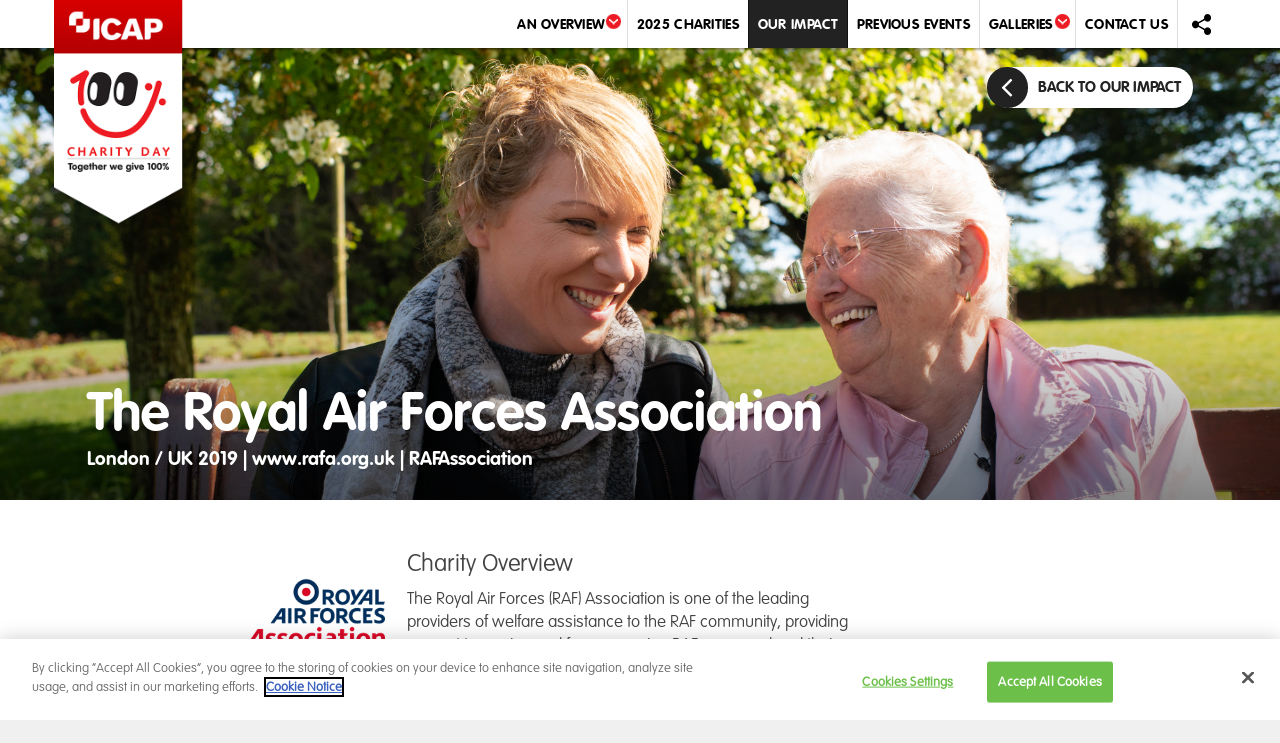

--- FILE ---
content_type: text/html; charset=utf-8
request_url: http://icapcharityday.com/our-impact/2019-the-royal-air-forces-association
body_size: 18477
content:


<!DOCTYPE html>
<!-- ... -->
<!--[if lte IE 7]><html class="no-js ie lt-ie10 lt-ie9 ie7" lang="en"><![endif]-->
<!--[if IE 8]><html class="no-js ie lt-ie10 lt-ie9 ie8" lang="en"><![endif]-->
<!--[if IE 9]><html class="no-js ie lt-ie10 ie9" lang="en"><![endif]-->
<!--[if gt IE 9]><!-->
<html class="no-js" lang="en">
<!--<![endif]-->
<head>
    <meta charset="utf-8">
    <meta http-equiv="X-UA-Compatible" content="IE=edge">
    <title>The Royal Air Forces Association</title>
    <meta name="description">
    <meta name="viewport" content="width=device-width, initial-scale=1">
    <link rel="shortcut icon" type="image/x-icon" href="/favicon.ico?v=1.1.155.0">

    <script src="/Scripts/Modernizr?v=8XaY3sEaY0ppdLJPfEZmIzv98vndf7qFGpmUWUxaABE1"></script>

    <!--[if (gte IE 6)&(lte IE 8)]>
        <script src="/Scripts/Selectivizr?v=phHgXywMtdT3shOT0xXCg-tH2NQYlc35lqs5xD0srTo1"></script>

    <![endif]-->
    <link href="//cdnjs.cloudflare.com/ajax/libs/font-awesome/4.1.0/css/font-awesome.min.css" rel="stylesheet">
    <link href="//vjs.zencdn.net/4.6/video-js.css" rel="stylesheet">
    
    
  <!-- Google tag (gtag.js) -->
  <script async src="https://www.googletagmanager.com/gtag/js?id=G-FBFJHBV4CM"></script>
  <script>
    window.dataLayer = window.dataLayer || [];
    function gtag() { dataLayer.push(arguments); }
    gtag('js', new Date());

    gtag('config', 'G-FBFJHBV4CM');
  </script>

  <link href="/Content/Site?v=tpBNKGXrAHytjlz3MlHE5B6bJpvVwptunaPkCqrVVxI1" rel="stylesheet"/>

  

    <meta property="og:image" content="http://icapcharityday.com/Assets/18a92a5b-b09c-49c5-a267-edaecf9ee374/AW-RAFA-logo-Small-Strapline-Colour-RGB.png" />

  <script src="https://vjs.zencdn.net/4.6/video.js"></script>



    <!-- OneTrust Cookies Consent Notice start for www.icapcharityday.com -->
    <script type="text/javascript" src="https://cdn-ukwest.onetrust.com/consent/c95e0a45-d3ed-4672-af7f-5987debc3eec/OtAutoBlock.js"></script>
    <script src="https://cdn-ukwest.onetrust.com/scripttemplates/otSDKStub.js" type="text/javascript" charset="UTF-8" data-domain-script="c95e0a45-d3ed-4672-af7f-5987debc3eec"></script>
    <script type="text/javascript">
        function OptanonWrapper() { }
    </script>
    <!-- OneTrust Cookies Consent Notice end for www.icapcharityday.com -->
    <!--[if IE 7]>
            <link href="//cdnjs.cloudflare.com/ajax/libs/font-awesome/3.2.1/css/font-awesome.min.css" rel="stylesheet">
            <link rel="stylesheet" href="//cdnjs.cloudflare.com/ajax/libs/font-awesome/3.2.1/css/font-awesome-ie7.min.css">
    <![endif]-->

    <script type="text/javascript" src="https://fast.fonts.net/jsapi/685ff682-3c1f-4868-8769-038877ccbf01.js"></script>

</head>
        <body>

    <!--[if lt IE 8]>
                  <p class="browsehappy">You are using an <strong>outdated</strong> browser. Please <a href="http://browsehappy.com/">upgrade your browser</a> to improve your experience.</p>
              <![endif]-->

    <main class="page container">

        <header class="site_header" id="site_header">
            
    
  

<nav class="site_nav">
  <a class="logo" href="/"><img src="/Content/Images/logo-nav-2024.png" />ICAP Charity Day Homepage</a>
  <div class="mobile_nav">
    <a class="navicon">
      <span></span>
      <span></span>
      <span></span>
    </a>
  </div>
  <ul class='level-1'>
    <li class=' first on an-overview'><a  href='/an-overview' >An Overview</a><ul class='level-2'><li class=' first last history'><a  href='/an-overview/history' >History</a></li></ul></li><li class='  2025-charities'><a  href='/charities' >2025 Charities</a></li><li class='  selected our-impact'><a  href='/our-impact' >Our Impact</a></li><li class='  previous-events'><a  href='/previous-events' >Previous Events</a></li><li class='folder  on galleries'><a  href='/galleries' >Galleries</a><ul class='level-2'><li class=' first video-gallery'><a  href='/galleries/video-gallery' >Video Gallery</a></li><li class='  last image-gallery'><a  href='/galleries/image-gallery' >Image Gallery</a></li></ul></li><li class='  last contact-us'><a  href='/contact-us' >Contact Us</a></li>
    <li class="share_links">
      <a href="/" class="js-link-disabled">Share</a>
      <ul class="addthis_toolbox addthis_default_style addthis_32x32_style">
        <li><a class=" addthis_button_tweet twitter" tw:via="ICAPCharityDay"><span class="st_twitter_custom"><i class="icon icon-x"></i></span></a></li>
        <li><a class="addthis_button_facebook addthis_button_compact"><span class="st_facebook_custom"><i class="icon icon-facebook fa fa-facebook"></i></span></a></li>
        
      </ul>
    </li>
  </ul>
</nav>
  


        </header>
        <div class="page-body site_content">
            














<header class="hero_banner  hero_banner--blue">
        <img src="/Assets/831ad317-4bcb-48bd-956a-d48e0ae5a187/MoragIona-3.jpg" alt="Malawi Solar Lights" />
    <section class="banner_container">
        <img src="/Content/Images/bg-overlay.png" class="banner_overlay" />
        <div class="banner_back">
            <div class="column column--full_padded">
                <a class="back_button" href="/success-stories">
                    <span class="icon"><i class="icon icon-angle-left fa fa-angle-left"></i></span>
                    <span>Back to Our Impact</span>
                </a>
            </div>
        </div>

        <article class="banner_content">
            <div class="column column--full_padded">
                <h1>
                    The Royal Air Forces Association
                </h1>
                <strong>
                    London / UK 2019
                        | <a href="http://www.rafa.org.uk" target="=_blank">www.rafa.org.uk</a>
                                            | <a href="https://twitter.com/RAFAssociation" target="=_blank">RAFAssociation</a>
                </strong>
            </div>
        </article>

    </section>
</header>
<article class="content  content--small content--success_story">
        <img alt="The Royal Air Forces Association" class="logo--charity" src="/Assets/18a92a5b-b09c-49c5-a267-edaecf9ee374/AW-RAFA-logo-Small-Strapline-Colour-RGB.png?w=200&h=200&scale=both" />
    <h2>Charity Overview</h2>
    <p>The Royal Air Forces (RAF) Association is one of the leading providers of welfare assistance to the RAF community, providing support to serving and former-serving RAF personnel and their families. RAF serving personnel, veterans and their families make significant sacrifices for their country in pursuit of the RAF&rsquo;s mission to prevent conflict, protect our skies and deliver aid to those in need. The most obvious sacrifices are loss of life or health.&nbsp; But all members of the RAF community also sacrifice the normal life most people take for granted. The charities vision is to ensure that their sacrifice does not result in suffering, poverty, loneliness or isolation.</p>

</article>



<article class="content content--grid">
            <img src="/Assets/21e16abc-203d-42d3-9e6e-ea6917cedb2a/Raj_Still.jpg?w=580&h=350&mode=crop&stretch=both" />
            <img src="/Assets/c5012c12-63ae-4008-8a2a-b460e9525369/V89A7030.JPG?w=580&h=350&mode=crop&stretch=both" />
</article>
        <article class="content  content--small">
<h2>Project Summary</h2>            <p>Funding from ICAP Charity Day 2019 has enabled the RAF Association to deliver much needed mental wellbeing courses to the RAF community, under the banner of &lsquo;Finding it Tough?&rsquo;. Initially developed as a face-to-face training course, the Association quickly adapted its course to be &lsquo;online ready&rsquo; when the COVID-19 pandemic hit the UK ensuring the RAF community were still able to access essential tools to improve mental wellbeing and resilience at a time when it was needed the most.&nbsp;</p>
        </article>
<article class="content quote_container">
        <blockquote>I have never discussed my mental health with anyone other than my doctor, but after this course I discussed it with my husband.</blockquote>
        <span class="QuoteAuthor">RAFA Participant</span>
</article>        <article class="content  content--small">
            
<p>The course has been designed to teach participants 6 habits to develop for better resilience, specifically tailored to suit the struggles faced by those in the military community which are often different to those faced outside of the RAF community. From January to March 2020, 11 face to face sessions were delivered with 75 people attending. After COVID lockdown restrictions were put in place, the course quickly adapted to running online and 114 online sessions were delivered between April and December 2020 with 479 people attending.&nbsp;</p>
        </article>
<article class="content quote_container">
        <blockquote>It was a really positive course and I came away from it feeling good about myself and that I can help myself be a better person and help others that might need my support. Overall I thought the course was brilliant.</blockquote>
        <span class="QuoteAuthor">RAFA Participant</span>
</article>        <article class="content  content--small">
            
<p>&nbsp;</p>
        </article>
<article class="content quote_container">
        <blockquote>I thoroughly enjoyed the entire course. Good level of interaction and engagement.</blockquote>
        <span class="QuoteAuthor">RAFA Participant</span>
</article>
<article class="content content--small">
    <div class="share_story">
        <h3>Share this</h3>
        <div class="share_links"><div class="addthis_default_style"><a class="twitter" target="blank" href="https://twitter.com/intent/tweet?url=http%3a%2f%2ficapcharityday.com%2four-impact%2f2019-the-royal-air-forces-association&text="><i class="icon icon-x"></i> </a><a class="facebook" target="blank" href="https://www.facebook.com/sharer/sharer.php?u=http%3a%2f%2ficapcharityday.com%2four-impact%2f2019-the-royal-air-forces-association"> <i class="icon icon-facebook fa fa-facebook"></i></a></div></div>

    </div>
</article>








            <section class="page_footer">
                
    
  
    <div class="footer_content footer_content--stories">
        <h2>See more of Our Impact</h2>
        


<section class="grid grid--footer">
        <article class="grid_item ">
            <div class="aspect_lock">
                    <img src="/Assets/cde34135-7477-4798-a279-3d1e3ae53cb8/A smiling child in a new classroom.jpg?w=397&h=310&mode=crop&scale=both" />
                <div class="overlay_link">
                  
                        <div class="share_links"><div class="addthis_default_style"><a class="twitter" target="blank" href="https://twitter.com/intent/tweet?url=http%3a%2f%2ficapcharityday.com%2four-impact%2f2019-pse-for-a-child-s-smile&text="><i class="icon icon-x"></i> </a><a class="facebook" target="blank" href="https://www.facebook.com/sharer/sharer.php?u=http%3a%2f%2ficapcharityday.com%2four-impact%2f2019-pse-for-a-child-s-smile"> <i class="icon icon-facebook fa fa-facebook"></i></a></div></div>
                
                    <a href="/our-impact/2019-pse-for-a-child-s-smile" class="overlay_content">
                        <h2>
                            PSE For a Child&#39;s Smile
                                <strong>London / UK</strong>
                        </h2>
                    </a>
                </div>
            </div>
        </article>
        <article class="grid_item ">
            <div class="aspect_lock">
                    <img src="/Assets/c34c9fb3-78e5-40cf-b051-c92a87ca2bd0/Working Together HYMB.jpg?w=397&h=310&mode=crop&scale=both" />
                <div class="overlay_link">
                  
                        <div class="share_links"><div class="addthis_default_style"><a class="twitter" target="blank" href="https://twitter.com/intent/tweet?url=http%3a%2f%2ficapcharityday.com%2four-impact%2f2019-teens-unite-fighting-cancer&text="><i class="icon icon-x"></i> </a><a class="facebook" target="blank" href="https://www.facebook.com/sharer/sharer.php?u=http%3a%2f%2ficapcharityday.com%2four-impact%2f2019-teens-unite-fighting-cancer"> <i class="icon icon-facebook fa fa-facebook"></i></a></div></div>
                
                    <a href="/our-impact/2019-teens-unite-fighting-cancer" class="overlay_content">
                        <h2>
                            Teens Unite Fighting Cancer
                                <strong>London / UK</strong>
                        </h2>
                    </a>
                </div>
            </div>
        </article>
        <article class="grid_item ">
            <div class="aspect_lock">
                    <img src="/Assets/0e1ee3a3-d978-45e3-b07d-5e3a9467efe4/Capture.PNG?w=397&h=310&mode=crop&scale=both" />
                <div class="overlay_link">
                  
                        <div class="share_links"><div class="addthis_default_style"><a class="twitter" target="blank" href="https://twitter.com/intent/tweet?url=http%3a%2f%2ficapcharityday.com%2four-impact%2f2019-carney-s-community&text="><i class="icon icon-x"></i> </a><a class="facebook" target="blank" href="https://www.facebook.com/sharer/sharer.php?u=http%3a%2f%2ficapcharityday.com%2four-impact%2f2019-carney-s-community"> <i class="icon icon-facebook fa fa-facebook"></i></a></div></div>
                
                    <a href="/our-impact/2019-carney-s-community" class="overlay_content">
                        <h2>
                            Carney’s Community
                                <strong>London / UK</strong>
                        </h2>
                    </a>
                </div>
            </div>
        </article>
        <article class="grid_item ">
            <div class="aspect_lock">
                    <img src="/Assets/74ae2c1b-5b9f-4cb7-b921-0c5e3f62623c/Picture 4.jpg?w=397&h=310&mode=crop&scale=both" />
                <div class="overlay_link">
                  
                        <div class="share_links"><div class="addthis_default_style"><a class="twitter" target="blank" href="https://twitter.com/intent/tweet?url=http%3a%2f%2ficapcharityday.com%2four-impact%2f2019-hkcf&text="><i class="icon icon-x"></i> </a><a class="facebook" target="blank" href="https://www.facebook.com/sharer/sharer.php?u=http%3a%2f%2ficapcharityday.com%2four-impact%2f2019-hkcf"> <i class="icon icon-facebook fa fa-facebook"></i></a></div></div>
                
                    <a href="/our-impact/2019-hkcf" class="overlay_content">
                        <h2>
                            HKCF
                                <strong>Hong Kong</strong>
                        </h2>
                    </a>
                </div>
            </div>
        </article>
</section>


    </div>



            </section>
        </div>
        <footer class="site_footer">
            
    
  <div class="footer_content">
    
    <section class="footer_container container--charity">
      <h2>Charity Day</h2>
      <nav>


<div id="editable-21" class="editable">


<ul>
<li><a href="/an-overview">An Overview</a></li>
<li><a href="/previous-events">Previous Events</a></li>
<li><a href="/charities">2025 Charities</a></li>
<li><a href="/galleries">Galleries</a></li>
<li><a href="/our-impact">Our Impact</a></li>
<li><a href="/contact-us">Contact Us</a></li>
</ul>


</div>
      </nav>
    </section>
    <section class="footer_container container--support">
      <h2>Support</h2>
      <nav>


<div id="editable-22" class="editable">













































































<ul>
<li><a href="/terms-conditions">Terms of Use</a></li>
<!--
<li><a href="/privacy-policy">Privacy Policy</a></li>
<li><a href="/cookie-policy">Cookie Policy</a></li>
-->
<li><a href="/content/documents/privacy-and-cookies-policy.pdf" target="_blank">Privacy and Cookies Policy</a></li>
<li><a href="/disclaimer">Disclaimer</a></li>
</ul>













































































</div>
      </nav>
    </section>

    <section class="footer_container container--social">
      <h2>Find us elsewhere</h2>
      <div class="footer-socials">
        <a href="https://www.instagram.com/icapcharityday/" target="_blank"><i class="icon icon-instagram fa fa-instagram"></i></a>
        <a href="https://www.linkedin.com/company/tp-icap" target="_blank"><i class="icon icon-linkedin fa fa-linkedin"></i></a>
        <a href="https://x.com/ICAPCharityDay" target="_blank"><i class="icon icon-x"></i></a>
      </div>
    </section>
  </div>
  <div class="small_print">
    <div class="column column--full_padded">
      <a href="https://www.tpicap.com/" class="logo" target="_blank">
        <img src="/Content/Images/icap-new-logo.png" alt="ICAP Website" />
        ICAP Website
      </a>
      <span class="copyright">
        &copy; TP ICAP
        <script>document.write(new Date().getFullYear())</script>
        All rights reserved.
      </span>
    </div>
  </div>


        </footer>
    </main>
    <script type="text/javascript">
        window.boilerPlate = {
            logErrorUrl: '/api/error'
        };
    </script>
    <script src="//ajax.googleapis.com/ajax/libs/jquery/1.10.2/jquery.min.js"></script>
<script>(window.jQuery)||document.write('<script src="/Scripts/jquery"><\/script>');</script>

    <script src="/Scripts/Site?v=If2lWfrm7sXUOKKhQpynqjqyTFIPA1D8LX40Fq55UBg1"></script>


    
    <script src="/cms/js/site?v=Fb5fUGRElt9lSCxL83ZOz8-Aw-QfFemntT3-bSo5G4E1"></script>


    
  <script>
    $(function () {
      var controller = "successstory";
      var action = "show";
      var slug = "our-impact";
      var template = "success-stories";
      var app = "success-story";

      $("body").addClass("controller-" + controller);
      $("body").addClass("action-" + action);

      if (slug != "") {
        $("body").addClass("slug-" + slug);
      }

      if (template != "") {
        $("body").addClass("template-" + template);
      }

      if (app != "") {
        $("body").addClass("app-" + app);
      }
    });
  </script>

  <script src="/Scripts/frontend?v=jUocZf7lT0EvdXMC-vev7Py1G_8ClCcO90gi-adyy-c1"></script>


  


    <!--[if lte IE 9]>
        <script src="http://cdnjs.cloudflare.com/ajax/libs/respond.js/1.4.2/respond.js"></script>
    <![endif]-->


             











</body>
</html>

--- FILE ---
content_type: text/css; charset=utf-8
request_url: http://icapcharityday.com/Content/Site?v=tpBNKGXrAHytjlz3MlHE5B6bJpvVwptunaPkCqrVVxI1
body_size: 282943
content:
article,aside,details,figcaption,figure,footer,header,hgroup,main,nav,section,summary{display:block}audio,canvas,video{display:inline-block}audio:not([controls]){display:none;height:0}[hidden],template{display:none}html{font-family:sans-serif;-ms-text-size-adjust:100%;-webkit-text-size-adjust:100%}body{margin:0}a{background:transparent}a:focus{outline:thin dotted}a:active,a:hover{outline:0}h1{font-size:2em;margin:.67em 0}abbr[title]{border-bottom:1px dotted}b,strong{font-weight:bold}dfn{font-style:italic}hr{-moz-box-sizing:content-box;box-sizing:content-box;height:0}mark{background:#ff0;color:#000}code,kbd,pre,samp{font-family:monospace,serif;font-size:1em}pre{white-space:pre-wrap}q{quotes:"“" "”" "‘" "’"}small{font-size:80%}sub,sup{font-size:75%;line-height:0;position:relative;vertical-align:baseline}sup{top:-.5em}sub{bottom:-.25em}img{border:0}svg:not(:root){overflow:hidden}figure{margin:0}fieldset{border:1px solid silver;margin:0 2px;padding:.35em .625em .75em}legend{border:0;padding:0}button,input,select,textarea{font-family:inherit;font-size:100%;margin:0}button,input{line-height:normal}button,select{text-transform:none}button,html input[type="button"],input[type="reset"],input[type="submit"]{-webkit-appearance:button;cursor:pointer}button[disabled],html input[disabled]{cursor:default}input[type="checkbox"],input[type="radio"]{box-sizing:border-box;padding:0}input[type="search"]{-webkit-appearance:textfield;-moz-box-sizing:content-box;-webkit-box-sizing:content-box;box-sizing:content-box}input[type="search"]::-webkit-search-cancel-button,input[type="search"]::-webkit-search-decoration{-webkit-appearance:none}button::-moz-focus-inner,input::-moz-focus-inner{border:0;padding:0}textarea{overflow:auto;vertical-align:top}table{border-collapse:collapse;border-spacing:0}.flex-container a:active,.flexslider a:active,.flex-container a:focus,.flexslider a:focus{outline:none}.slides,.flex-control-nav,.flex-direction-nav{margin:0;padding:0;list-style:none}.flexslider{margin:0;padding:0}.flexslider .slides>li{display:none;-webkit-backface-visibility:hidden}.flexslider .slides img{width:100%;display:block}.flex-pauseplay span{text-transform:capitalize}.slides:after{content:".";display:block;clear:both;visibility:hidden;line-height:0;height:0}html[xmlns] .slides{display:block}* html .slides{height:1%}.no-js .slides>li:first-child{display:block}.flexslider{position:relative;zoom:1}.flex-viewport{max-height:2000px;-webkit-transition:all 1s ease;-moz-transition:all 1s ease;transition:all 1s ease}.loading .flex-viewport{max-height:300px}.flexslider .slides{zoom:1}.carousel li{margin-right:5px}.flex-direction-nav{*height:0}.flex-direction-nav a{width:30px;height:30px;margin:-20px 0 0;display:block;position:absolute;top:50%;z-index:10;cursor:pointer;text-indent:-9999px;-webkit-transition:all .3s ease}.flex-direction-nav .flex-next{background-position:100% 0;right:-36px}.flex-direction-nav .flex-prev{left:-36px}.flexslider:hover .flex-next{opacity:.8;right:5px}.flexslider:hover .flex-prev{opacity:.8;left:5px}.flexslider:hover .flex-next:hover,.flexslider:hover .flex-prev:hover{opacity:1}.flex-direction-nav .flex-disabled{opacity:.3!important;filter:alpha(opacity=30);cursor:default}.flex-control-nav{position:absolute;top:15px;right:10px;text-align:center}.flex-control-nav li{margin:0 6px;display:inline-block;zoom:1;*display:inline}.flex-control-paging li a{width:11px;height:11px;display:block;background:#666;background:rgba(0,0,0,.5);cursor:pointer;text-indent:-9999px;-webkit-border-radius:20px;-moz-border-radius:20px;-o-border-radius:20px;border-radius:20px;box-shadow:inset 0 0 3px rgba(0,0,0,.3)}.flex-control-paging li a:hover{background:#333;background:rgba(0,0,0,.7)}.flex-control-paging li a.flex-active{background:#000;background:rgba(0,0,0,.9);cursor:default}.flex-control-thumbs{margin:5px 0 0;position:static;overflow:hidden}.flex-control-thumbs li{width:25%;float:left;margin:0}.flex-control-thumbs img{width:100%;display:block;opacity:.7;cursor:pointer}.flex-control-thumbs img:hover{opacity:1}.flex-control-thumbs .flex-active{opacity:1;cursor:default}@media screen and (max-width:860px){.flex-direction-nav .flex-prev{opacity:1;left:0}.flex-direction-nav .flex-next{opacity:1;right:0}}.mfp-bg{top:0;left:0;width:100%;height:100%;z-index:1042;overflow:hidden;position:fixed;background:#0b0b0b;opacity:.8;filter:alpha(opacity=80)}.mfp-wrap{top:0;left:0;width:100%;height:100%;z-index:1043;position:fixed;outline:none!important;-webkit-backface-visibility:hidden}.mfp-container{text-align:center;position:absolute;width:100%;height:100%;left:0;top:0;padding:0 8px;-webkit-box-sizing:border-box;-moz-box-sizing:border-box;box-sizing:border-box}.mfp-container:before{content:'';display:inline-block;height:100%;vertical-align:middle}.mfp-align-top .mfp-container:before{display:none}.mfp-content{position:relative;display:inline-block;vertical-align:middle;margin:0 auto;text-align:left;z-index:1045}.mfp-inline-holder .mfp-content,.mfp-ajax-holder .mfp-content{width:100%;cursor:auto}.mfp-ajax-cur{cursor:progress}.mfp-zoom-out-cur,.mfp-zoom-out-cur .mfp-image-holder .mfp-close{cursor:-moz-zoom-out;cursor:-webkit-zoom-out;cursor:zoom-out}.mfp-zoom{cursor:pointer;cursor:-webkit-zoom-in;cursor:-moz-zoom-in;cursor:zoom-in}.mfp-auto-cursor .mfp-content{cursor:auto}.mfp-close,.mfp-arrow,.mfp-preloader,.mfp-counter{-webkit-user-select:none;-moz-user-select:none;user-select:none}.mfp-loading.mfp-figure{display:none}.mfp-hide{display:none!important}.mfp-preloader{color:#ccc;position:absolute;top:50%;width:auto;text-align:center;margin-top:-.8em;left:8px;right:8px;z-index:1044}.mfp-preloader a{color:#ccc}.mfp-preloader a:hover{color:#fff}.mfp-s-ready .mfp-preloader{display:none}.mfp-s-error .mfp-content{display:none}button.mfp-close,button.mfp-arrow{overflow:visible;cursor:pointer;background:transparent;border:0;-webkit-appearance:none;display:block;outline:none;padding:0;z-index:1046;-webkit-box-shadow:none;box-shadow:none}button::-moz-focus-inner{padding:0;border:0}.mfp-close{width:44px;height:44px;line-height:44px;position:absolute;right:0;top:0;text-decoration:none;text-align:center;opacity:.65;filter:alpha(opacity=65);padding:0 0 18px 10px;color:#fff;font-style:normal;font-size:28px;font-family:Arial,Baskerville,monospace}.mfp-close:hover,.mfp-close:focus{opacity:1;filter:alpha(opacity=100)}.mfp-close:active{top:1px}.mfp-close-btn-in .mfp-close{color:#333}.mfp-image-holder .mfp-close,.mfp-iframe-holder .mfp-close{color:#fff;right:-6px;text-align:right;padding-right:6px;width:100%}.mfp-counter{position:absolute;top:0;right:0;color:#ccc;font-size:12px;line-height:18px}.mfp-arrow{position:absolute;opacity:.65;filter:alpha(opacity=65);margin:0;top:50%;margin-top:-55px;padding:0;width:90px;height:110px;-webkit-tap-highlight-color:rgba(0,0,0,0)}.mfp-arrow:active{margin-top:-54px}.mfp-arrow:hover,.mfp-arrow:focus{opacity:1;filter:alpha(opacity=100)}.mfp-arrow:before,.mfp-arrow:after,.mfp-arrow .mfp-b,.mfp-arrow .mfp-a{content:'';display:block;width:0;height:0;position:absolute;left:0;top:0;margin-top:35px;margin-left:35px;border:medium inset transparent}.mfp-arrow:after,.mfp-arrow .mfp-a{border-top-width:13px;border-bottom-width:13px;top:8px}.mfp-arrow:before,.mfp-arrow .mfp-b{border-top-width:21px;border-bottom-width:21px;opacity:.7}.mfp-arrow-left{left:0}.mfp-arrow-left:after,.mfp-arrow-left .mfp-a{border-right:17px solid #fff;margin-left:31px}.mfp-arrow-left:before,.mfp-arrow-left .mfp-b{margin-left:25px;border-right:27px solid #3f3f3f}.mfp-arrow-right{right:0}.mfp-arrow-right:after,.mfp-arrow-right .mfp-a{border-left:17px solid #fff;margin-left:39px}.mfp-arrow-right:before,.mfp-arrow-right .mfp-b{border-left:27px solid #3f3f3f}.mfp-iframe-holder{padding-top:40px;padding-bottom:40px}.mfp-iframe-holder .mfp-content{line-height:0;width:100%;max-width:900px}.mfp-iframe-holder .mfp-close{top:-40px}.mfp-iframe-scaler{width:100%;height:0;overflow:hidden;padding-top:56.25%}.mfp-iframe-scaler iframe{position:absolute;display:block;top:0;left:0;width:100%;height:100%;box-shadow:0 0 8px rgba(0,0,0,.6);background:#000}img.mfp-img{width:auto;max-width:100%;height:auto;display:block;line-height:0;-webkit-box-sizing:border-box;-moz-box-sizing:border-box;box-sizing:border-box;padding:40px 0 40px;margin:0 auto}.mfp-figure{line-height:0}.mfp-figure:after{content:'';position:absolute;left:0;top:40px;bottom:40px;display:block;right:0;width:auto;height:auto;z-index:-1;box-shadow:0 0 8px rgba(0,0,0,.6);background:#444}.mfp-figure small{color:#bdbdbd;display:block;font-size:12px;line-height:14px}.mfp-figure figure{margin:0}.mfp-bottom-bar{margin-top:-36px;position:absolute;top:100%;left:0;width:100%;cursor:auto}.mfp-title{text-align:left;line-height:18px;color:#f3f3f3;word-wrap:break-word;padding-right:36px}.mfp-image-holder .mfp-content{max-width:100%}.mfp-gallery .mfp-image-holder .mfp-figure{cursor:pointer}@media screen and (max-width:800px) and (orientation:landscape),screen and (max-height:300px){.mfp-img-mobile .mfp-image-holder{padding-left:0;padding-right:0}.mfp-img-mobile img.mfp-img{padding:0}.mfp-img-mobile .mfp-figure:after{top:0;bottom:0}.mfp-img-mobile .mfp-figure small{display:inline;margin-left:5px}.mfp-img-mobile .mfp-bottom-bar{background:rgba(0,0,0,.6);bottom:0;margin:0;top:auto;padding:3px 5px;position:fixed;-webkit-box-sizing:border-box;-moz-box-sizing:border-box;box-sizing:border-box}.mfp-img-mobile .mfp-bottom-bar:empty{padding:0}.mfp-img-mobile .mfp-counter{right:5px;top:3px}.mfp-img-mobile .mfp-close{top:0;right:0;width:35px;height:35px;line-height:35px;background:rgba(0,0,0,.6);position:fixed;text-align:center;padding:0}}@media all and (max-width:900px){.mfp-arrow{-webkit-transform:scale(.75);transform:scale(.75)}.mfp-arrow-left{-webkit-transform-origin:0;transform-origin:0}.mfp-arrow-right{-webkit-transform-origin:100%;transform-origin:100%}.mfp-container{padding-left:6px;padding-right:6px}}.mfp-ie7 .mfp-img{padding:0}.mfp-ie7 .mfp-bottom-bar{width:600px;left:50%;margin-left:-300px;margin-top:5px;padding-bottom:5px}.mfp-ie7 .mfp-container{padding:0}.mfp-ie7 .mfp-content{padding-top:44px}.mfp-ie7 .mfp-close{top:0;right:0;padding-top:0}.ie7-visibility{display:none!important}#mti_wfs_colophon{display:none!important}@keyframes ANIMATE_TEXT{0%{-moz-transform:scale(0) translateX(-40%);-ms-transform:scale(0) translateX(-40%);-o-transform:scale(0) translateX(-40%);-webkit-transform:scale(0) translateX(-40%);transform:scale(0) translateX(-40%)}100%{-moz-transform:scale(1) translateX(0);-ms-transform:scale(1) translateX(0);-o-transform:scale(1) translateX(0);-webkit-transform:scale(1) translateX(0);transform:scale(1) translateX(0)}}@-webkit-keyframes anim_pulse{0%{-moz-transform:scale(1);-ms-transform:scale(1);-o-transform:scale(1);-webkit-transform:scale(1);transform:scale(1)}50%{-moz-transform:scale(1.05);-ms-transform:scale(1.05);-o-transform:scale(1.05);-webkit-transform:scale(1.05);transform:scale(1.05)}100%{-moz-transform:scale(1);-ms-transform:scale(1);-o-transform:scale(1);-webkit-transform:scale(1);transform:scale(1)}}@keyframes loader{0%{-moz-transform:scale(1);-ms-transform:scale(1);-o-transform:scale(1);-webkit-transform:scale(1);transform:scale(1);opacity:.8}50%{-moz-transform:scale(1.05);-ms-transform:scale(1.05);-o-transform:scale(1.05);-webkit-transform:scale(1.05);transform:scale(1.05);opacity:1}100%{-moz-transform:scale(1);-ms-transform:scale(1);-o-transform:scale(1);-webkit-transform:scale(1);transform:scale(1);opacity:.8}}@-moz-keyframes loader{0%{-moz-transform:scale(1);-ms-transform:scale(1);-o-transform:scale(1);-webkit-transform:scale(1);transform:scale(1);opacity:.8}50%{-moz-transform:scale(1.05);-ms-transform:scale(1.05);-o-transform:scale(1.05);-webkit-transform:scale(1.05);transform:scale(1.05);opacity:1}100%{-moz-transform:scale(1);-ms-transform:scale(1);-o-transform:scale(1);-webkit-transform:scale(1);transform:scale(1);opacity:.8}}@-webkit-keyframes loader{0%{-moz-transform:scale(1);-ms-transform:scale(1);-o-transform:scale(1);-webkit-transform:scale(1);transform:scale(1);opacity:.8}50%{-moz-transform:scale(1.05);-ms-transform:scale(1.05);-o-transform:scale(1.05);-webkit-transform:scale(1.05);transform:scale(1.05);opacity:1}100%{-moz-transform:scale(1);-ms-transform:scale(1);-o-transform:scale(1);-webkit-transform:scale(1);transform:scale(1);opacity:.8}}@-ms-keyframes loader{0%{-moz-transform:scale(1);-ms-transform:scale(1);-o-transform:scale(1);-webkit-transform:scale(1);transform:scale(1);opacity:.8}50%{-moz-transform:scale(1.05);-ms-transform:scale(1.05);-o-transform:scale(1.05);-webkit-transform:scale(1.05);transform:scale(1.05);opacity:1}100%{-moz-transform:scale(1);-ms-transform:scale(1);-o-transform:scale(1);-webkit-transform:scale(1);transform:scale(1);opacity:.8}}@-moz-keyframes anim_pulse{0%{-moz-transform:scale(1);-ms-transform:scale(1);-o-transform:scale(1);-webkit-transform:scale(1);transform:scale(1)}50%{-moz-transform:scale(1.05);-ms-transform:scale(1.05);-o-transform:scale(1.05);-webkit-transform:scale(1.05);transform:scale(1.05)}100%{-moz-transform:scale(1);-ms-transform:scale(1);-o-transform:scale(1);-webkit-transform:scale(1);transform:scale(1)}}@keyframes anim_pulse{0%{-moz-transform:scale(1);-ms-transform:scale(1);-o-transform:scale(1);-webkit-transform:scale(1);transform:scale(1)}50%{-moz-transform:scale(1.05);-ms-transform:scale(1.05);-o-transform:scale(1.05);-webkit-transform:scale(1.05);transform:scale(1.05)}100%{-moz-transform:scale(1);-ms-transform:scale(1);-o-transform:scale(1);-webkit-transform:scale(1);transform:scale(1)}}@-webkit-keyframes anim_opacity{0%{opacity:0}100%{opacity:1}}@-moz-keyframes anim_opacity{0%{opacity:0}100%{opacity:1}}@keyframes anim_opacity{0%{opacity:0}100%{opacity:1}}@-webkit-keyframes anim_zoom{0%{-moz-transform:scale(1);-ms-transform:scale(1);-o-transform:scale(1);-webkit-transform:scale(1);transform:scale(1)}100%{-moz-transform:scale(2);-ms-transform:scale(2);-o-transform:scale(2);-webkit-transform:scale(2);transform:scale(2)}}@-moz-keyframes anim_zoom{0%{-moz-transform:scale(1);-ms-transform:scale(1);-o-transform:scale(1);-webkit-transform:scale(1);transform:scale(1)}100%{-moz-transform:scale(2);-ms-transform:scale(2);-o-transform:scale(2);-webkit-transform:scale(2);transform:scale(2)}}@keyframes anim_zoom{0%{-moz-transform:scale(1);-ms-transform:scale(1);-o-transform:scale(1);-webkit-transform:scale(1);transform:scale(1)}100%{-moz-transform:scale(2);-ms-transform:scale(2);-o-transform:scale(2);-webkit-transform:scale(2);transform:scale(2)}}@-webkit-keyframes anim_width{0%{width:0%}100%{width:100%}}@-moz-keyframes anim_width{0%{-moz-transform:scale(1);-ms-transform:scale(1);-o-transform:scale(1);-webkit-transform:scale(1);transform:scale(1)}100%{-moz-transform:scale(2);-ms-transform:scale(2);-o-transform:scale(2);-webkit-transform:scale(2);transform:scale(2)}}@keyframes anim_width{0%{-moz-transform:scale(1);-ms-transform:scale(1);-o-transform:scale(1);-webkit-transform:scale(1);transform:scale(1)}100%{-moz-transform:scale(2);-ms-transform:scale(2);-o-transform:scale(2);-webkit-transform:scale(2);transform:scale(2)}}@-webkit-keyframes anim_bg_horizonal{from{background-position:1908px bottom}to{background-position:8px bottom}}@-moz-keyframes anim_bg_horizonal{from{background-position:1908px bottom}to{background-position:8px bottom}}@keyframes anim_bg_horizonal{from{background-position:1908px bottom}to{background-position:8px bottom}}@-webkit-keyframes anim_bounce_left{0%{-moz-transform:translateX(0);-ms-transform:translateX(0);-o-transform:translateX(0);-webkit-transform:translateX(0);transform:translateX(0)}50%{-moz-transform:translateX(5px);-ms-transform:translateX(5px);-o-transform:translateX(5px);-webkit-transform:translateX(5px);transform:translateX(5px)}100%{-moz-transform:translateX(0);-ms-transform:translateX(0);-o-transform:translateX(0);-webkit-transform:translateX(0);transform:translateX(0)}}@-moz-keyframes anim_zoom{0%{-moz-transform:scale(1);-ms-transform:scale(1);-o-transform:scale(1);-webkit-transform:scale(1);transform:scale(1)}100%{-moz-transform:scale(2);-ms-transform:scale(2);-o-transform:scale(2);-webkit-transform:scale(2);transform:scale(2)}}@keyframes anim_zoom{0%{-moz-transform:scale(1);-ms-transform:scale(1);-o-transform:scale(1);-webkit-transform:scale(1);transform:scale(1)}100%{-moz-transform:scale(2);-ms-transform:scale(2);-o-transform:scale(2);-webkit-transform:scale(2);transform:scale(2)}}body{width:100%;*zoom:1}body:before,body:after{content:"";display:table}body:after{clear:both}body:before,body:after{content:"";display:table}body:after{clear:both}*{-moz-box-sizing:border-box;-webkit-box-sizing:border-box;box-sizing:border-box}a{cursor:pointer}@-ms-viewport{width:device-width}::selection{background:#0072bc;color:#fff}::-moz-selection{background:#0072bc;color:#fff}.hardware_accelerated{-webkit-backface-visibility:hidden;-webkit-perspective:1000}.hidden_text{display:block;text-indent:-9999px;white-space:nowrap;overflow:hidden;font-size:0}.hidden_text img{max-width:100%}img{display:block;image-rendering:optimizeQuality;-ms-interpolation-mode:bicubic;image-rendering:-webkit-optimize-quality}p{margin:0 0 1em 0}p a{color:#ed1c24;text-decoration:underline}p a:hover{color:#840a0f}a{-webkit-transition:all color .3s linear ease-out;-moz-transition:all color .3s linear ease-out;-o-transition:all color .3s linear ease-out;transition:all color .3s linear ease-out;-webkit-transition:color .3s linear;-moz-transition:color .3s linear;-ms-transition:color .3s linear;-o-transition:color .3s linear;transition:color .3s linear;color:#fff;text-decoration:none}a:hover{color:#840a0f;text-decoration:underline}a[href^="tel:"]{text-decoration:none;color:inherit;white-space:nowrap}b,strong{font-family:"VAG Rounded W01 Bold";font-weight:inherit}ul{padding:0;margin:0}ul li{list-style:none}address{font-style:normal}small{font-size:16px;font-size:1.6rem}input{-webkit-appearance:none;border-radius:0}html,body{height:100%}html{font-size:62.5%;background:#f0f0f0;overflow-y:scroll}html.touch{text-rendering:auto}html.no-touch{text-rendering:optimizeLegibility;text-rendering:-webkit-optimize-legibility;-webkit-font-smoothing:antialiased}.logo{display:block;text-indent:-9999px;white-space:nowrap;overflow:hidden;font-size:0}.logo img{max-width:100%}blockquote{font-size:36px;font-size:3.6rem;margin:0;text-align:center;font-family:"VAG Rounded W01 Bold";line-height:1.197;color:#ed1c24}blockquote:before{content:"“"}blockquote:after{content:"”"}.quote_container{position:relative}.quote_container *:first-child{margin-top:0}.quote_container:before{content:"";margin:1.5em auto;border-top:5px solid #ddd;width:1em;display:block;-webkit-transition:width .5s ease-in-out;-moz-transition:width .5s ease-in-out;-ms-transition:width .5s ease-in-out;transition:width .5s ease-in-out}.quote_container *:first-child{margin-bottom:0}.quote_container:after{content:"";margin:1.5em auto;border-bottom:5px solid #ddd;width:1em;display:block;-webkit-transition:width .5s ease-in-out;-moz-transition:width .5s ease-in-out;-ms-transition:width .5s ease-in-out;transition:width .5s ease-in-out}.quote_container+.quote_container:before{display:none}.quote_container .QuoteAuthor{font-size:18px;font-size:1.8rem;width:100%;text-align:center;display:block;margin-top:10px;color:#000}h1{font:300 45px/1.263 "VAG Rounded W01 Thin",sans-serif;font-size:45px;font-size:4.5rem;margin:0 0 .423em 0}h2{font:300 40px/1.197 "VAG Rounded W01 Thin",sans-serif;font-size:40px;font-size:4rem;margin:0 0 .423em 0}h3{font:700 24px/1 "VAG Rounded W01 Bold",sans-serif;font-size:24px;font-size:2.4rem;margin:0 0 .2em 0;text-transform:uppercase;font-weight:inherit}h4{font:700 30px/1.417 "VAG Rounded W01 Bold",sans-serif;font-size:30px;font-size:3rem;margin:0 0 .423em 0;font-weight:inherit}h1 a,h2 a,h3 a,h4 a{font-weight:inherit;text-decoration:none;color:inherit}h1 a:hover,h2 a:hover,h3 a:hover,h4 a:hover{text-decoration:none}body{-webkit-font-smoothing:antialiased;-webkit-text-size-adjust:100%;font-style:normal;color:#444;font-size:24px;font:300 24px/1.417 "VAG Rounded W01 Thin",sans-serif;font-size:2.4rem;width:100%;margin:0 auto;position:relative;max-width:1920px}.page{*zoom:1;height:100%}.page:before,.page:after{content:"";display:table}.page:after{clear:both}.page:before,.page:after{content:"";display:table}.page:after{clear:both}.site_header{*zoom:1;-webkit-box-shadow:0 2px 2px rgba(0,0,0,.3);-moz-box-shadow:0 2px 2px rgba(0,0,0,.3);box-shadow:0 2px 2px rgba(0,0,0,.3);-moz-transition-duration:.6s;-webkit-transition-duration:.6s;-o-transition-duration:.6s;transition-duration:.6s;background:#fff;width:100%;position:fixed;left:0;top:0;z-index:1000}.site_header:before,.site_header:after{content:"";display:table}.site_header:after{clear:both}.site_header:before,.site_header:after{content:"";display:table}.site_header:after{clear:both}.site_header.hidden{-webkit-transform:translate(0,-100%);-moz-transform:translate(0,-100%);-o-transform:translate(0,-100%);-ms-transform:translate(0,-100%);transform:translate(0,-100%);opacity:0}.site_header.hidden .site_nav .logo{-webkit-transform:translate(0,-100%);-moz-transform:translate(0,-100%);-o-transform:translate(0,-100%);-ms-transform:translate(0,-100%);transform:translate(0,-100%)}.site_header.fixed{-webkit-transform:translate(0,0);-moz-transform:translate(0,0);-o-transform:translate(0,0);-ms-transform:translate(0,0);transform:translate(0,0);position:fixed;top:0;width:100%;left:0;z-index:50;opacity:1;padding-top:0}.site_header.fixed .home{display:block}.site_header .home{display:none}.site_header .logo{-moz-opacity:1;-khtml-opacity:1;-webkit-opacity:1;opacity:1;-ms-filter:progid:DXImageTransform.Microsoft.Alpha(opacity=100);filter:alpha(opacity=100);-ms-filter:progid:DXImageTransform.Microsoft.Alpha(opacity=(100));filter:alpha(opacity=(100));-moz-transition-duration:.6s;-webkit-transition-duration:.6s;-o-transition-duration:.6s;transition-duration:.6s;position:absolute;z-index:2;top:0;left:-1px;width:150px;-webkit-transition:all width .3s ease ease-out;-moz-transition:all width .3s ease ease-out;-o-transition:all width .3s ease ease-out;transition:all width .3s ease ease-out;-webkit-transition:width .3s ease;-moz-transition:width .3s ease;-ms-transition:width .3s ease;-o-transition:width .3s ease;transition:width .3s ease;-webkit-backface-visibility:hidden;backface-visibility:hidden}.mobile_nav{float:right;padding:.5em 0;margin:.5em 0;font-size:25px;font-size:2.5rem;display:none;cursor:pointer}.mobile_nav .navicon span{height:3px;width:1em;display:block;background:#222;-webkit-border-radius:2px;-moz-border-radius:2px;border-radius:2px;-webkit-transition:all all .3s linear ease-out;-moz-transition:all all .3s linear ease-out;-o-transition:all all .3s linear ease-out;transition:all all .3s linear ease-out;-webkit-transition:all .3s linear;-moz-transition:all .3s linear;-ms-transition:all .3s linear;-o-transition:all .3s linear;transition:all .3s linear}.mobile_nav .navicon span+span{margin-top:4px}.mobile_nav .navicon.active span{background-color:#ccc}.mobile_nav .navicon.active span:first-child{opacity:0}.mobile_nav .navicon.active span:nth-child(2){-webkit-transform:rotate(45deg) translate(0,0);-moz-transform:rotate(45deg) translate(0,0);-o-transform:rotate(45deg) translate(0,0);-ms-transform:rotate(45deg) translate(0,0);transform:rotate(45deg) translate(0,0)}.mobile_nav .navicon.active span:nth-child(3){-webkit-transform:rotate(-45deg) translate(9px,-9px);-moz-transform:rotate(-45deg) translate(9px,-9px);-o-transform:rotate(-45deg) translate(9px,-9px);-ms-transform:rotate(-45deg) translate(9px,-9px);transform:rotate(-45deg) translate(9px,-9px)}.mobile_nav .navicon.active span+span{margin-top:10px}.site_content{*zoom:1;background:#fff;width:100%;position:relative}.site_content:before,.site_content:after{content:"";display:table}.site_content:after{clear:both}.site_content:before,.site_content:after{content:"";display:table}.site_content:after{clear:both}.site_footer{*zoom:1;clear:both;color:#666;background:#222;position:relative}.site_footer:before,.site_footer:after{content:"";display:table}.site_footer:after{clear:both}.site_footer:before,.site_footer:after{content:"";display:table}.site_footer:after{clear:both}.site_footer .footer_content{*zoom:1;font-size:18px;font-size:1.8rem;display:inline;float:left;width:86.458333333%;margin:0 .520833333%;*width:86.408333333%;*margin:0 .470833333%;float:none;margin:0 auto;display:block;height:320px;padding:3.333em 0;position:relative}.site_footer .footer_content:before,.site_footer .footer_content:after{content:"";display:table}.site_footer .footer_content:after{clear:both}.site_footer .footer_content:before,.site_footer .footer_content:after{content:"";display:table}.site_footer .footer_content:after{clear:both}.site_footer .footer_content.footer_content--small{border-bottom:0;padding-bottom:0}.site_footer .footer_content.footer_content--small>section.footer_links--support ul li{float:left;margin-right:.5em}.site_footer .footer_content .footer_container{*zoom:1;display:inline;float:left;width:30.208333333%;margin:0 .520833333%;*width:30.158333333%;*margin:0 .470833333%;border-left:1px solid #353535;padding:0 2.917em;height:100%}.site_footer .footer_content .footer_container:before,.site_footer .footer_content .footer_container:after{content:"";display:table}.site_footer .footer_content .footer_container:after{clear:both}.site_footer .footer_content .footer_container:before,.site_footer .footer_content .footer_container:after{content:"";display:table}.site_footer .footer_content .footer_container:after{clear:both}.site_footer .footer_content .footer_container.container--charity{padding-right:0}.site_footer .footer_content .footer_container.container--charity li{display:inline-block;width:50%;float:left;line-height:1.889em}.site_footer .footer_content .footer_container.container--support{line-height:1.889em}.site_footer .footer_content .footer_container.container--icap{line-height:1.889em;text-align:center;padding:0 20px}.site_footer .footer_content .footer_container.container--social{padding-right:0}.site_footer .footer_content .footer_container.container--social a{display:inline-block;font-size:40px;font-size:4rem;text-align:center;padding:.2em .5em .2em 0;color:#fff;transition:none;text-decoration:none}.site_footer .footer_content .footer_container.container--social a:hover{color:#ed1c24}.site_footer .footer_content .footer_container.container--social a+a{border-left:1px solid #444;padding-left:.5em}.site_footer .footer_content .footer_container:first-child{padding-left:0;border-left:none}.site_footer .footer_content .footer_container h2{font-size:32px;font-size:3.2rem;color:#fff;margin-bottom:.823em}.site_footer .footer_content .footer_container a{color:#666}.site_footer .footer_content .footer_container a:hover{color:#fff}.site_footer .footer_content .form_newsletter .input_container{margin-top:.5em}.site_footer .footer_content .form_newsletter .input_container input{background:#181818}.site_footer .footer_content .form_newsletter .input_container input:focus{background:#fff}.site_footer .small_print{*zoom:1;font-size:18px;font-size:1.8rem;border-top:1px solid #353535;padding:1em 0;background:#222}.site_footer .small_print:before,.site_footer .small_print:after{content:"";display:table}.site_footer .small_print:after{clear:both}.site_footer .small_print:before,.site_footer .small_print:after{content:"";display:table}.site_footer .small_print:after{clear:both}.site_footer .small_print .logo{float:left;max-width:200px}.site_footer .small_print .copyright{float:right;white-space:nowrap;line-height:40px}.page_footer{position:static;width:100%;height:auto}.page_footer .footer_content{*zoom:1;font-size:18px;font-size:1.8rem;display:inline;float:left;width:86.458333333%;margin:0 .520833333%;*width:86.408333333%;*margin:0 .470833333%;float:none;margin:0 auto;display:block;width:89.47368421052632%;height:100%;padding:3.333em 0}.page_footer .footer_content:before,.page_footer .footer_content:after{content:"";display:table}.page_footer .footer_content:after{clear:both}.page_footer .footer_content:before,.page_footer .footer_content:after{content:"";display:table}.page_footer .footer_content:after{clear:both}.page_footer .footer_content.footer_content--stories{display:inline;float:left;width:86.458333333%;margin:0 .520833333%;*width:86.408333333%;*margin:0 .470833333%;float:none;margin:0 auto;display:block;color:#fff;text-align:center;background:#181818 url(/content/images/bg-map-footer.png?v=1.1.155.0) no-repeat center;background-size:cover;width:100%}.page_footer .footer_content.footer_content--stories>.grid{display:inline;float:left;width:86.458333333%;margin:0 .520833333%;*width:86.408333333%;*margin:0 .470833333%;float:none;margin:0 auto;display:block;padding:0}.central_column{float:none;margin:0 auto;display:block}.content{*zoom:1;display:inline;float:left;width:61.458333333%;margin:0 .520833333%;*width:61.408333333%;*margin:0 .470833333%;float:none;margin:0 auto;display:block;margin:1.5em auto}.content:before,.content:after{content:"";display:table}.content:after{clear:both}.content:before,.content:after{content:"";display:table}.content:after{clear:both}.content ul{padding-left:1em;margin-bottom:1em}.content ul li{list-style:disc;list-style-position:inside}.content ul li ul{margin-bottom:0}.content.content--small{display:inline;float:left;width:36.458333333%;margin:0 .520833333%;*width:36.408333333%;*margin:0 .470833333%;float:none;margin:0 auto;display:block;margin:1.5em auto}.content.content--medium{display:inline;float:left;width:48.958333333%;margin:0 .520833333%;*width:48.908333333%;*margin:0 .470833333%;float:none;margin:0 auto;display:block;margin:1.5em auto}.content.content--large{display:inline;float:left;width:86.458333333%;margin:0 .520833333%;*width:86.408333333%;*margin:0 .470833333%;float:none;margin:0 auto;display:block}.content.content--full{float:none;margin:0 auto;display:block;margin:90px auto;width:100%}.content.content--grid>img{display:inline;float:left;width:48.958333333%;margin:0 .520833333%;*width:48.908333333%;*margin:0 .470833333%;margin-bottom:1.041666666%}.content.content--intro{padding-top:2em;padding-bottom:240px;margin-bottom:0;width:100%;background-image:url(/content/images/bg-cityscape.png?v=1.1.155.0);background-size:auto 280px;background-position:1908px bottom;background-repeat:repeat-x;-webkit-animation:anim_bg_horizonal 3000s infinite linear;-moz-animation:anim_bg_horizonal 3000s infinite linear;-ms-animation:anim_bg_horizonal 3000s infinite linear;-o-animation:anim_bg_horizonal 3000s infinite linear;animation:anim_bg_horizonal 3000s infinite linear}.content.content--intro>header,.content.content--intro>article{display:inline;float:left;width:36.458333333%;margin:0 .520833333%;*width:36.408333333%;*margin:0 .470833333%;float:none;margin:0 auto;display:block}.content.content--intro>header h4,.content.content--intro>article h4{color:#ed1c24}.grid{*zoom:1}.grid:before,.grid:after{content:"";display:table}.grid:after{clear:both}.grid:before,.grid:after{content:"";display:table}.grid:after{clear:both}.grid .grid_item .button--play{text-align:center}.grid .grid_item .button--play i{z-index:10;top:50%;left:50%;position:absolute;margin-left:-.65em;margin-top:-.65em;color:#ed1c24}.grid.grid--no_gutters.grid--column_4 .grid_item{display:inline-block;float:left;width:25%;margin:0;*width:24.95%;*margin:0}.grid.grid--no_gutters.grid--column_4 .grid_item .aspect_lock .grid_item--content a{text-decoration:none}.grid.grid--no_gutters.grid--column_4 .grid_item .aspect_lock .grid_item--content a:hover{text-decoration:underline}.grid.grid--no_gutters.grid--column_4 .grid_item .aspect_lock .grid_item--content a.socialLink{color:#fff;text-decoration:underline}.grid.grid--no_gutters.grid--column_4 .grid_item.grid_item--large{display:inline-block;float:left;width:50%;margin:0;*width:49.95%;*margin:0}.grid.grid--no_gutters.grid--column_2 .grid_item{display:inline-block;float:left;width:50%;margin:0;*width:49.95%;*margin:0}.grid.grid--no_gutters.grid--column_2 .grid_item .aspect_lock{padding-bottom:64.14300736067298%}.grid.grid--no_gutters.grid--column_2 .grid_item .aspect_lock .grid_item--content{padding:7.36067297581493% 10.51524710830705%}.grid.grid--no_gutters.grid--column_2 .grid_item .aspect_lock .grid_item--content .item_header{position:relative}.grid.grid--no_gutters.grid--column_2 .grid_item .aspect_lock .grid_item--content .item_header *:first-child{margin-bottom:0}.grid.grid--no_gutters.grid--column_2 .grid_item .aspect_lock .grid_item--content .item_header:after{content:"";margin:1.5em 0;border-bottom:2px solid;width:1em;display:block;-webkit-transition:width .5s ease-in-out;-moz-transition:width .5s ease-in-out;-ms-transition:width .5s ease-in-out;transition:width .5s ease-in-out}.grid.grid--no_gutters.grid--column_2 .grid_item.grid_item--large{display:inline-block;float:left;width:100%;margin:0;*width:99.95%;*margin:0}.grid.grid--no_gutters.grid--column_2 .grid_item.grid_item--large .aspect_lock{padding-bottom:100%}.grid.grid--no_gutters.grid--column_2 .grid_item.grid_item--success_story .aspect_lock .grid_item--content{padding:5% 7.36067297581493%}.grid.grid--no_gutters.grid--column_2 .grid_item.grid_item--success_story .aspect_lock .grid_item--content .item_header{position:relative}.grid.grid--no_gutters.grid--column_2 .grid_item.grid_item--success_story .aspect_lock .grid_item--content .item_header *:first-child{margin-bottom:0}.grid.grid--no_gutters.grid--column_2 .grid_item.grid_item--success_story .aspect_lock .grid_item--content .item_header:after{content:"";margin:1em 0;border-bottom:2px solid;width:1em;display:block;-webkit-transition:width .5s ease-in-out;-moz-transition:width .5s ease-in-out;-ms-transition:width .5s ease-in-out;transition:width .5s ease-in-out}.grid.grid--column_4 .grid_item{display:inline;float:left;width:23.958333333%;margin:0 .520833333%;*width:23.908333333%;*margin:0 .470833333%}.grid.grid--column_4 .grid_item .aspect_lock .grid_item--content a{text-decoration:none}.grid.grid--column_4 .grid_item .aspect_lock .grid_item--content a:hover{text-decoration:underline}.grid.grid--column_4 .grid_item .aspect_lock .item_header *:first-child{display:inline-block;width:100%;vertical-align:middle;min-height:56px}.grid.grid--column_4 .grid_item.grid_item--large{display:inline;float:left;width:48.958333333%;margin:0 .520833333%;*width:48.908333333%;*margin:0 .470833333%}.grid.grid--charity{display:inline-block;float:left;width:75%;margin:0;*width:74.95%;*margin:0;margin-left:18.75%;background:#f0f0f0;position:relative;z-index:4}.grid.grid--charity .grid_item{width:49.9%;display:inline-block;margin:0;float:left;padding:0 1.204093919325707% 1.204093919325707% 0}.grid.grid--charity .grid_item .aspect_lock{padding-bottom:61.03151862464183%}.grid.grid--charity .grid_item .aspect_lock .grid_item--content{padding:0;text-align:left}.grid.grid--charity .grid_item.charity_overview{margin-left:-1px;color:#666;z-index:5}.grid.grid--charity .grid_item.charity_overview h2{color:#222}.grid.grid--charity .grid_item.charity_overview .aspect_lock{margin-bottom:0;border:1px solid #ddd}.grid.grid--charity .grid_item.charity_overview .aspect_lock .grid_item--content{padding:1em;overflow-y:auto}.grid.grid--charity .grid_item.charity_overview ul li{list-style-position:outside}.grid.grid--charities .grid_item{width:16.66666666666667%;float:left;background:#fff;border-bottom:1px solid #ddd;border-right:1px solid #ddd}.grid.grid--charities .grid_item .aspect_lock img{position:absolute;top:10%;left:10%;width:80%;height:80%}.grid.grid--success_stories,.grid.grid--footer,.grid.grid--journeyto30,.grid.grid--stars{float:none;margin:0 auto;display:block;width:87.258333333%;padding:6.667em 0 2.5em 0}.grid.grid--success_stories .grid_item,.grid.grid--footer .grid_item,.grid.grid--journeyto30 .grid_item,.grid.grid--stars .grid_item{width:25%;padding:.6020469596628537%;margin:0;display:inline-block;float:left}.grid.grid--success_stories .grid_item.grid_item--journeyto30,.grid.grid--footer .grid_item.grid_item--journeyto30,.grid.grid--journeyto30 .grid_item.grid_item--journeyto30,.grid.grid--stars .grid_item.grid_item--journeyto30{width:20%}.grid.grid--success_stories .grid_item.grid_item--journeyto30 .aspect_lock,.grid.grid--footer .grid_item.grid_item--journeyto30 .aspect_lock,.grid.grid--journeyto30 .grid_item.grid_item--journeyto30 .aspect_lock,.grid.grid--stars .grid_item.grid_item--journeyto30 .aspect_lock{padding-bottom:100%}.grid.grid--success_stories .grid_item .aspect_lock,.grid.grid--footer .grid_item .aspect_lock,.grid.grid--journeyto30 .grid_item .aspect_lock,.grid.grid--stars .grid_item .aspect_lock{padding-bottom:79.03614457831325%;color:#fff}.grid.grid--success_stories .grid_item .aspect_lock h2,.grid.grid--footer .grid_item .aspect_lock h2,.grid.grid--journeyto30 .grid_item .aspect_lock h2,.grid.grid--stars .grid_item .aspect_lock h2,.grid.grid--success_stories .grid_item .aspect_lock h4,.grid.grid--footer .grid_item .aspect_lock h4,.grid.grid--journeyto30 .grid_item .aspect_lock h4,.grid.grid--stars .grid_item .aspect_lock h4{position:relative}.grid.grid--success_stories .grid_item .aspect_lock h2 *:first-child,.grid.grid--footer .grid_item .aspect_lock h2 *:first-child,.grid.grid--journeyto30 .grid_item .aspect_lock h2 *:first-child,.grid.grid--stars .grid_item .aspect_lock h2 *:first-child,.grid.grid--success_stories .grid_item .aspect_lock h4 *:first-child,.grid.grid--footer .grid_item .aspect_lock h4 *:first-child,.grid.grid--journeyto30 .grid_item .aspect_lock h4 *:first-child,.grid.grid--stars .grid_item .aspect_lock h4 *:first-child{margin-bottom:0}.grid.grid--success_stories .grid_item .aspect_lock h2:after,.grid.grid--footer .grid_item .aspect_lock h2:after,.grid.grid--journeyto30 .grid_item .aspect_lock h2:after,.grid.grid--stars .grid_item .aspect_lock h2:after,.grid.grid--success_stories .grid_item .aspect_lock h4:after,.grid.grid--footer .grid_item .aspect_lock h4:after,.grid.grid--journeyto30 .grid_item .aspect_lock h4:after,.grid.grid--stars .grid_item .aspect_lock h4:after{content:"";margin:.5em 0;border-bottom:3px solid;width:.5em;display:block;-webkit-transition:width .5s ease-in-out;-moz-transition:width .5s ease-in-out;-ms-transition:width .5s ease-in-out;transition:width .5s ease-in-out}.grid.grid--success_stories .grid_item .aspect_lock .grid_item--content,.grid.grid--footer .grid_item .aspect_lock .grid_item--content,.grid.grid--journeyto30 .grid_item .aspect_lock .grid_item--content,.grid.grid--stars .grid_item .aspect_lock .grid_item--content{top:10px;right:10px;bottom:10px;left:10px;text-align:left;padding:5.68033648790747% 7.25552050473186%}.grid.grid--success_stories .grid_item .aspect_lock .fa.fa-angle-right,.grid.grid--footer .grid_item .aspect_lock .fa.fa-angle-right,.grid.grid--journeyto30 .grid_item .aspect_lock .fa.fa-angle-right,.grid.grid--stars .grid_item .aspect_lock .fa.fa-angle-right{font-size:50px;font-size:5rem;position:absolute;z-index:4;bottom:4.68033648790747%;right:4.25552050473186%;-webkit-animation:anim_pulse 2s infinite linear;-moz-animation:anim_pulse 2s infinite linear;-ms-animation:anim_pulse 2s infinite linear;-o-animation:anim_pulse 2s infinite linear;animation:anim_pulse 2s infinite linear;-moz-transform-origin:0% 50%;-ms-transform-origin:0% 50%;-o-transform-origin:0% 50%;-webkit-transform-origin:0% 50%;transform-origin:0% 50%}.grid.grid--success_stories .grid_item .aspect_lock>img,.grid.grid--footer .grid_item .aspect_lock>img,.grid.grid--journeyto30 .grid_item .aspect_lock>img,.grid.grid--stars .grid_item .aspect_lock>img{-moz-transition:all .5s cubic-bezier(.33,0,.49,1);-o-transition:all .5s cubic-bezier(.33,0,.49,1);-webkit-transition:all .5s cubic-bezier(.33,0,.49,1);transition:all .5s cubic-bezier(.33,0,.49,1)}.grid.grid--success_stories .grid_item.grid_item--wide,.grid.grid--footer .grid_item.grid_item--wide,.grid.grid--journeyto30 .grid_item.grid_item--wide,.grid.grid--stars .grid_item.grid_item--wide{width:50%}.grid.grid--success_stories .grid_item.grid_item--wide .aspect_lock,.grid.grid--footer .grid_item.grid_item--wide .aspect_lock,.grid.grid--journeyto30 .grid_item.grid_item--wide .aspect_lock,.grid.grid--stars .grid_item.grid_item--wide .aspect_lock{padding-bottom:38.51851851851852%}.grid.grid--success_stories .grid_item.grid_item--wide .aspect_lock .grid_item--content,.grid.grid--footer .grid_item.grid_item--wide .aspect_lock .grid_item--content,.grid.grid--journeyto30 .grid_item.grid_item--wide .aspect_lock .grid_item--content,.grid.grid--stars .grid_item.grid_item--wide .aspect_lock .grid_item--content{padding:3.68033648790747% 7.25552050473186%}.grid.grid--success_stories .grid_item.grid_item--wide .aspect_lock .overlay_content,.grid.grid--footer .grid_item.grid_item--wide .aspect_lock .overlay_content,.grid.grid--journeyto30 .grid_item.grid_item--wide .aspect_lock .overlay_content,.grid.grid--stars .grid_item.grid_item--wide .aspect_lock .overlay_content{padding:3.68033648790747%}.grid.grid--success_stories .grid_item.grid_item--wide .aspect_lock .overlay_content h2,.grid.grid--footer .grid_item.grid_item--wide .aspect_lock .overlay_content h2,.grid.grid--journeyto30 .grid_item.grid_item--wide .aspect_lock .overlay_content h2,.grid.grid--stars .grid_item.grid_item--wide .aspect_lock .overlay_content h2{margin:0}.grid.grid--success_stories .grid_item.grid_item--wide .aspect_lock .overlay_content h2:after,.grid.grid--footer .grid_item.grid_item--wide .aspect_lock .overlay_content h2:after,.grid.grid--journeyto30 .grid_item.grid_item--wide .aspect_lock .overlay_content h2:after,.grid.grid--stars .grid_item.grid_item--wide .aspect_lock .overlay_content h2:after{margin-bottom:0}.grid.grid--success_stories .grid_item.grid_item--wide .overlay_link .share_links,.grid.grid--footer .grid_item.grid_item--wide .overlay_link .share_links,.grid.grid--journeyto30 .grid_item.grid_item--wide .overlay_link .share_links,.grid.grid--stars .grid_item.grid_item--wide .overlay_link .share_links{padding:1.68033648790747%}.grid.grid--success_stories .grid_item.grid_item--tall .aspect_lock,.grid.grid--footer .grid_item.grid_item--tall .aspect_lock,.grid.grid--journeyto30 .grid_item.grid_item--tall .aspect_lock,.grid.grid--stars .grid_item.grid_item--tall .aspect_lock{padding-bottom:163.0379746835443%}.grid.grid--success_stories .grid_item.grid_item--tall .aspect_lock .grid_item--content,.grid.grid--footer .grid_item.grid_item--tall .aspect_lock .grid_item--content,.grid.grid--journeyto30 .grid_item.grid_item--tall .aspect_lock .grid_item--content,.grid.grid--stars .grid_item.grid_item--tall .aspect_lock .grid_item--content{padding:3.68033648790747% 7.25552050473186%}.grid.grid--success_stories .grid_item.grid_item--blue .aspect_lock,.grid.grid--footer .grid_item.grid_item--blue .aspect_lock,.grid.grid--journeyto30 .grid_item.grid_item--blue .aspect_lock,.grid.grid--stars .grid_item.grid_item--blue .aspect_lock{background:#0072bc}.grid.grid--success_stories .grid_item.grid_item--blue .aspect_lock:hover .overlay_link,.grid.grid--footer .grid_item.grid_item--blue .aspect_lock:hover .overlay_link,.grid.grid--journeyto30 .grid_item.grid_item--blue .aspect_lock:hover .overlay_link,.grid.grid--stars .grid_item.grid_item--blue .aspect_lock:hover .overlay_link{background:#003456}.grid.grid--success_stories .grid_item.grid_item--purple .aspect_lock,.grid.grid--footer .grid_item.grid_item--purple .aspect_lock,.grid.grid--journeyto30 .grid_item.grid_item--purple .aspect_lock,.grid.grid--stars .grid_item.grid_item--purple .aspect_lock{background:#a05da5}.grid.grid--success_stories .grid_item.grid_item--purple .aspect_lock:hover .overlay_link,.grid.grid--footer .grid_item.grid_item--purple .aspect_lock:hover .overlay_link,.grid.grid--journeyto30 .grid_item.grid_item--purple .aspect_lock:hover .overlay_link,.grid.grid--stars .grid_item.grid_item--purple .aspect_lock:hover .overlay_link{background:#543057}.grid.grid--success_stories .grid_item.grid_item--green .aspect_lock,.grid.grid--footer .grid_item.grid_item--green .aspect_lock,.grid.grid--journeyto30 .grid_item.grid_item--green .aspect_lock,.grid.grid--stars .grid_item.grid_item--green .aspect_lock{background:#006838}.grid.grid--success_stories .grid_item.grid_item--green .aspect_lock:hover .overlay_link,.grid.grid--footer .grid_item.grid_item--green .aspect_lock:hover .overlay_link,.grid.grid--journeyto30 .grid_item.grid_item--green .aspect_lock:hover .overlay_link,.grid.grid--stars .grid_item.grid_item--green .aspect_lock:hover .overlay_link{background:#00351d}.grid.grid--success_stories .grid_item.grid_item--green:hover .aspect_lock .grid_item--content h2:after,.grid.grid--footer .grid_item.grid_item--green:hover .aspect_lock .grid_item--content h2:after,.grid.grid--journeyto30 .grid_item.grid_item--green:hover .aspect_lock .grid_item--content h2:after,.grid.grid--stars .grid_item.grid_item--green:hover .aspect_lock .grid_item--content h2:after,.grid.grid--success_stories .grid_item.grid_item--blue:hover .aspect_lock .grid_item--content h2:after,.grid.grid--footer .grid_item.grid_item--blue:hover .aspect_lock .grid_item--content h2:after,.grid.grid--journeyto30 .grid_item.grid_item--blue:hover .aspect_lock .grid_item--content h2:after,.grid.grid--stars .grid_item.grid_item--blue:hover .aspect_lock .grid_item--content h2:after,.grid.grid--success_stories .grid_item.grid_item--purple:hover .aspect_lock .grid_item--content h2:after,.grid.grid--footer .grid_item.grid_item--purple:hover .aspect_lock .grid_item--content h2:after,.grid.grid--journeyto30 .grid_item.grid_item--purple:hover .aspect_lock .grid_item--content h2:after,.grid.grid--stars .grid_item.grid_item--purple:hover .aspect_lock .grid_item--content h2:after{width:.5em}.grid.grid--success_stories .grid_item.grid_item--search,.grid.grid--footer .grid_item.grid_item--search,.grid.grid--journeyto30 .grid_item.grid_item--search,.grid.grid--stars .grid_item.grid_item--search{right:0}.grid.grid--success_stories .grid_item.grid_item--search .aspect_lock,.grid.grid--footer .grid_item.grid_item--search .aspect_lock,.grid.grid--journeyto30 .grid_item.grid_item--search .aspect_lock,.grid.grid--stars .grid_item.grid_item--search .aspect_lock{color:#444}.grid.grid--success_stories .grid_item.grid_item--search .aspect_lock .grid_item--content,.grid.grid--footer .grid_item.grid_item--search .aspect_lock .grid_item--content,.grid.grid--journeyto30 .grid_item.grid_item--search .aspect_lock .grid_item--content,.grid.grid--stars .grid_item.grid_item--search .aspect_lock .grid_item--content{text-align:left;z-index:4;outline:1px solid #ddd;top:0;right:0;bottom:0;left:0;padding:3.68033648790747% 5.255521%}.grid.grid--success_stories .grid_item.grid_item--search .aspect_lock .grid_item--content h2,.grid.grid--footer .grid_item.grid_item--search .aspect_lock .grid_item--content h2,.grid.grid--journeyto30 .grid_item.grid_item--search .aspect_lock .grid_item--content h2,.grid.grid--stars .grid_item.grid_item--search .aspect_lock .grid_item--content h2,.grid.grid--success_stories .grid_item.grid_item--search .aspect_lock .grid_item--content p,.grid.grid--footer .grid_item.grid_item--search .aspect_lock .grid_item--content p,.grid.grid--journeyto30 .grid_item.grid_item--search .aspect_lock .grid_item--content p,.grid.grid--stars .grid_item.grid_item--search .aspect_lock .grid_item--content p{display:inline-block;float:left;width:50%;clear:left}.grid.grid--success_stories .grid_item.grid_item--search .aspect_lock .grid_item--content h2,.grid.grid--footer .grid_item.grid_item--search .aspect_lock .grid_item--content h2,.grid.grid--journeyto30 .grid_item.grid_item--search .aspect_lock .grid_item--content h2,.grid.grid--stars .grid_item.grid_item--search .aspect_lock .grid_item--content h2{position:relative;margin-top:-.2em;color:#222}.grid.grid--success_stories .grid_item.grid_item--search .aspect_lock .grid_item--content h2 *:first-child,.grid.grid--footer .grid_item.grid_item--search .aspect_lock .grid_item--content h2 *:first-child,.grid.grid--journeyto30 .grid_item.grid_item--search .aspect_lock .grid_item--content h2 *:first-child,.grid.grid--stars .grid_item.grid_item--search .aspect_lock .grid_item--content h2 *:first-child{margin-bottom:0}.grid.grid--success_stories .grid_item.grid_item--search .aspect_lock .grid_item--content h2:after,.grid.grid--footer .grid_item.grid_item--search .aspect_lock .grid_item--content h2:after,.grid.grid--journeyto30 .grid_item.grid_item--search .aspect_lock .grid_item--content h2:after,.grid.grid--stars .grid_item.grid_item--search .aspect_lock .grid_item--content h2:after{content:"";margin:.5em 0 0 0;border-bottom:3px solid #7f7f7f;width:.5em;display:block;-webkit-transition:width .5s ease-in-out;-moz-transition:width .5s ease-in-out;-ms-transition:width .5s ease-in-out;transition:width .5s ease-in-out}.grid.grid--success_stories .grid_item.grid_item--search .aspect_lock .grid_item--content .form--search,.grid.grid--footer .grid_item.grid_item--search .aspect_lock .grid_item--content .form--search,.grid.grid--journeyto30 .grid_item.grid_item--search .aspect_lock .grid_item--content .form--search,.grid.grid--stars .grid_item.grid_item--search .aspect_lock .grid_item--content .form--search{display:inline-block;width:50%;padding-left:5%;height:100%;position:relative;z-index:1}.grid.grid--success_stories .grid_item.grid_item--search .aspect_lock .grid_item--content .form--search .input_container input,.grid.grid--footer .grid_item.grid_item--search .aspect_lock .grid_item--content .form--search .input_container input,.grid.grid--journeyto30 .grid_item.grid_item--search .aspect_lock .grid_item--content .form--search .input_container input,.grid.grid--stars .grid_item.grid_item--search .aspect_lock .grid_item--content .form--search .input_container input{border:1px solid #000;height:36px;line-height:36px}.grid.grid--success_stories .grid_item.grid_item--search .aspect_lock .grid_item--content .form--search .input_container button,.grid.grid--footer .grid_item.grid_item--search .aspect_lock .grid_item--content .form--search .input_container button,.grid.grid--journeyto30 .grid_item.grid_item--search .aspect_lock .grid_item--content .form--search .input_container button,.grid.grid--stars .grid_item.grid_item--search .aspect_lock .grid_item--content .form--search .input_container button{background:#ed1c24;text-align:left}.grid.grid--success_stories .grid_item.grid_item--search .aspect_lock .grid_item--content .form--search .input_container button:hover,.grid.grid--footer .grid_item.grid_item--search .aspect_lock .grid_item--content .form--search .input_container button:hover,.grid.grid--journeyto30 .grid_item.grid_item--search .aspect_lock .grid_item--content .form--search .input_container button:hover,.grid.grid--stars .grid_item.grid_item--search .aspect_lock .grid_item--content .form--search .input_container button:hover{background:#840a0f}.grid.grid--success_stories .grid_item.grid_item--search .aspect_lock>img,.grid.grid--footer .grid_item.grid_item--search .aspect_lock>img,.grid.grid--journeyto30 .grid_item.grid_item--search .aspect_lock>img,.grid.grid--stars .grid_item.grid_item--search .aspect_lock>img{position:absolute;z-index:3;top:0;left:0;width:100%;height:auto}.grid.grid--success_stories .grid_item.grid_item--search .aspect_lock.js-parallax>img,.grid.grid--footer .grid_item.grid_item--search .aspect_lock.js-parallax>img,.grid.grid--journeyto30 .grid_item.grid_item--search .aspect_lock.js-parallax>img,.grid.grid--stars .grid_item.grid_item--search .aspect_lock.js-parallax>img,.grid.grid--success_stories .grid_item.grid_item--search .aspect_lock.js-parallax .img_parallax,.grid.grid--footer .grid_item.grid_item--search .aspect_lock.js-parallax .img_parallax,.grid.grid--journeyto30 .grid_item.grid_item--search .aspect_lock.js-parallax .img_parallax,.grid.grid--stars .grid_item.grid_item--search .aspect_lock.js-parallax .img_parallax{top:auto;bottom:-1.5em;margin-bottom:-160px}.grid.grid--success_stories .grid_item .overlay_link,.grid.grid--footer .grid_item .overlay_link,.grid.grid--journeyto30 .grid_item .overlay_link,.grid.grid--stars .grid_item .overlay_link{-moz-opacity:0;-khtml-opacity:0;-webkit-opacity:0;opacity:0;-ms-filter:progid:DXImageTransform.Microsoft.Alpha(opacity=0);filter:alpha(opacity=0);-ms-filter:progid:DXImageTransform.Microsoft.Alpha(opacity=(0));filter:alpha(opacity=(0));top:.5em;right:.5em;bottom:.5em;left:.5em;-webkit-transition:opacity .5s ease-in-out;-moz-transition:opacity .5s ease-in-out;-ms-transition:opacity .5s ease-in-out;transition:opacity .5s ease-in-out}.grid.grid--success_stories .grid_item .overlay_link .overlay_content,.grid.grid--footer .grid_item .overlay_link .overlay_content,.grid.grid--journeyto30 .grid_item .overlay_link .overlay_content,.grid.grid--stars .grid_item .overlay_link .overlay_content{position:absolute;left:0;bottom:0;width:100%;padding:3.68033648790747% 7.25552050473186%;color:#fff;text-align:left;text-decoration:none}.grid.grid--success_stories .grid_item .overlay_link .overlay_content h2,.grid.grid--footer .grid_item .overlay_link .overlay_content h2,.grid.grid--journeyto30 .grid_item .overlay_link .overlay_content h2,.grid.grid--stars .grid_item .overlay_link .overlay_content h2{position:relative}.grid.grid--success_stories .grid_item .overlay_link .overlay_content h2 *:first-child,.grid.grid--footer .grid_item .overlay_link .overlay_content h2 *:first-child,.grid.grid--journeyto30 .grid_item .overlay_link .overlay_content h2 *:first-child,.grid.grid--stars .grid_item .overlay_link .overlay_content h2 *:first-child{margin-bottom:0}.grid.grid--success_stories .grid_item .overlay_link .overlay_content h2:after,.grid.grid--footer .grid_item .overlay_link .overlay_content h2:after,.grid.grid--journeyto30 .grid_item .overlay_link .overlay_content h2:after,.grid.grid--stars .grid_item .overlay_link .overlay_content h2:after{content:"";margin:.25em 0;border-bottom:3px solid;width:.5em;display:block;-webkit-transition:width .5s ease-in-out;-moz-transition:width .5s ease-in-out;-ms-transition:width .5s ease-in-out;transition:width .5s ease-in-out}.grid.grid--success_stories .grid_item .overlay_link .overlay_content h2 strong,.grid.grid--footer .grid_item .overlay_link .overlay_content h2 strong,.grid.grid--journeyto30 .grid_item .overlay_link .overlay_content h2 strong,.grid.grid--stars .grid_item .overlay_link .overlay_content h2 strong{font-size:14px;font-size:1.4rem;letter-spacing:.1em;text-transform:uppercase;display:block}.grid.grid--success_stories .grid_item .overlay_link .overlay_content h2:after,.grid.grid--footer .grid_item .overlay_link .overlay_content h2:after,.grid.grid--journeyto30 .grid_item .overlay_link .overlay_content h2:after,.grid.grid--stars .grid_item .overlay_link .overlay_content h2:after{width:0}.grid.grid--success_stories .grid_item .overlay_link .share_links,.grid.grid--footer .grid_item .overlay_link .share_links,.grid.grid--journeyto30 .grid_item .overlay_link .share_links,.grid.grid--stars .grid_item .overlay_link .share_links{float:right;padding:3.68033648790747%}.grid.grid--success_stories .grid_item .overlay_link .share_links .addthis_toolbox,.grid.grid--footer .grid_item .overlay_link .share_links .addthis_toolbox,.grid.grid--journeyto30 .grid_item .overlay_link .share_links .addthis_toolbox,.grid.grid--stars .grid_item .overlay_link .share_links .addthis_toolbox{text-align:right}.grid.grid--success_stories .grid_item .overlay_link .share_links .twitter,.grid.grid--footer .grid_item .overlay_link .share_links .twitter,.grid.grid--journeyto30 .grid_item .overlay_link .share_links .twitter,.grid.grid--stars .grid_item .overlay_link .share_links .twitter,.grid.grid--success_stories .grid_item .overlay_link .share_links .facebook,.grid.grid--footer .grid_item .overlay_link .share_links .facebook,.grid.grid--journeyto30 .grid_item .overlay_link .share_links .facebook,.grid.grid--stars .grid_item .overlay_link .share_links .facebook{margin-left:5px}.grid.grid--success_stories .grid_item .overlay_link .share_links a,.grid.grid--footer .grid_item .overlay_link .share_links a,.grid.grid--journeyto30 .grid_item .overlay_link .share_links a,.grid.grid--stars .grid_item .overlay_link .share_links a{display:block;float:left;padding-bottom:.4em}.grid.grid--success_stories .grid_item .overlay_link .share_links a .fa,.grid.grid--footer .grid_item .overlay_link .share_links a .fa,.grid.grid--journeyto30 .grid_item .overlay_link .share_links a .fa,.grid.grid--stars .grid_item .overlay_link .share_links a .fa{font-size:23px;font-size:2.3rem;-moz-transition-duration:.6s;-webkit-transition-duration:.6s;-o-transition-duration:.6s;transition-duration:.6s;-webkit-border-radius:50%;-moz-border-radius:50%;border-radius:50%;background-color:#fff;color:#000;width:3.5rem;height:3.5rem;line-height:1.8;text-align:center}.grid.grid--success_stories .grid_item .overlay_link .share_links a span,.grid.grid--footer .grid_item .overlay_link .share_links a span,.grid.grid--journeyto30 .grid_item .overlay_link .share_links a span,.grid.grid--stars .grid_item .overlay_link .share_links a span,.grid.grid--success_stories .grid_item .overlay_link .share_links a .label,.grid.grid--footer .grid_item .overlay_link .share_links a .label,.grid.grid--journeyto30 .grid_item .overlay_link .share_links a .label,.grid.grid--stars .grid_item .overlay_link .share_links a .label{display:none!important}.grid.grid--success_stories .grid_item .overlay_link .share_links a:hover .fa-twitter,.grid.grid--footer .grid_item .overlay_link .share_links a:hover .fa-twitter,.grid.grid--journeyto30 .grid_item .overlay_link .share_links a:hover .fa-twitter,.grid.grid--stars .grid_item .overlay_link .share_links a:hover .fa-twitter{background-color:#00aeef}.grid.grid--success_stories .grid_item .overlay_link .share_links a:hover .fa-facebook,.grid.grid--footer .grid_item .overlay_link .share_links a:hover .fa-facebook,.grid.grid--journeyto30 .grid_item .overlay_link .share_links a:hover .fa-facebook,.grid.grid--stars .grid_item .overlay_link .share_links a:hover .fa-facebook{background-color:#405898}.grid.grid--success_stories .grid_item:hover .aspect_lock .grid_item--content h2:after,.grid.grid--footer .grid_item:hover .aspect_lock .grid_item--content h2:after,.grid.grid--journeyto30 .grid_item:hover .aspect_lock .grid_item--content h2:after,.grid.grid--stars .grid_item:hover .aspect_lock .grid_item--content h2:after{width:1.5em}.grid.grid--success_stories .grid_item:hover .aspect_lock .grid_item--content .icon_chevron,.grid.grid--footer .grid_item:hover .aspect_lock .grid_item--content .icon_chevron,.grid.grid--journeyto30 .grid_item:hover .aspect_lock .grid_item--content .icon_chevron,.grid.grid--stars .grid_item:hover .aspect_lock .grid_item--content .icon_chevron{-moz-animation:anim_bounce_left 2s infinite ease;-o-animation:anim_bounce_left 2s infinite ease;-webkit-animation:anim_bounce_left 2s infinite ease;animation:anim_bounce_left 2s infinite ease}.grid.grid--success_stories .grid_item:hover .aspect_lock .overlay_link,.grid.grid--footer .grid_item:hover .aspect_lock .overlay_link,.grid.grid--journeyto30 .grid_item:hover .aspect_lock .overlay_link,.grid.grid--stars .grid_item:hover .aspect_lock .overlay_link{-moz-opacity:1;-khtml-opacity:1;-webkit-opacity:1;opacity:1;-ms-filter:progid:DXImageTransform.Microsoft.Alpha(opacity=100);filter:alpha(opacity=100);-ms-filter:progid:DXImageTransform.Microsoft.Alpha(opacity=(100));filter:alpha(opacity=(100))}.grid.grid--success_stories .grid_item:hover .aspect_lock .overlay_link .overlay_content h2:after,.grid.grid--footer .grid_item:hover .aspect_lock .overlay_link .overlay_content h2:after,.grid.grid--journeyto30 .grid_item:hover .aspect_lock .overlay_link .overlay_content h2:after,.grid.grid--stars .grid_item:hover .aspect_lock .overlay_link .overlay_content h2:after{width:1em}.grid.grid--success_stories .grid_item:hover .aspect_lock>img,.grid.grid--footer .grid_item:hover .aspect_lock>img,.grid.grid--journeyto30 .grid_item:hover .aspect_lock>img,.grid.grid--stars .grid_item:hover .aspect_lock>img{-moz-transform:scale(1.2);-ms-transform:scale(1.2);-o-transform:scale(1.2);-webkit-transform:scale(1.2);transform:scale(1.2)}.grid.grid--success_stories .grid_item .aspect_lock .grid_item--content,.grid.grid--footer .grid_item .aspect_lock .grid_item--content{overflow:hidden}.grid.grid--success_stories .grid_item .aspect_lock .grid_item--content h4,.grid.grid--footer .grid_item .aspect_lock .grid_item--content h4{font-size:24px;font-size:2.4rem;font-family:VAG Rounded W01 Thin;margin-right:.75em}.grid.grid--success_stories .grid_item.grid_item--search_result h2,.grid.grid--footer .grid_item.grid_item--search_result h2{position:absolute;left:5.25552050473186%;right:5.25552050473186%;bottom:0;margin:3.25552050473186% 0}.grid.grid--success_stories .grid_item.grid_item--search_result h2:after,.grid.grid--footer .grid_item.grid_item--search_result h2:after{display:none}.grid.grid--stars .grid_item,.grid.grid--journeyto30 .grid_item{*zoom:1}.grid.grid--stars .grid_item:before,.grid.grid--journeyto30 .grid_item:before,.grid.grid--stars .grid_item:after,.grid.grid--journeyto30 .grid_item:after{content:"";display:table}.grid.grid--stars .grid_item:after,.grid.grid--journeyto30 .grid_item:after{clear:both}.grid.grid--stars .grid_item:before,.grid.grid--journeyto30 .grid_item:before,.grid.grid--stars .grid_item:after,.grid.grid--journeyto30 .grid_item:after{content:"";display:table}.grid.grid--stars .grid_item:after,.grid.grid--journeyto30 .grid_item:after{clear:both}.grid.grid--stars .grid_item .aspect_lock,.grid.grid--journeyto30 .grid_item .aspect_lock{outline:1px solid #ddd}.grid.grid--stars .grid_item.grid_item--large,.grid.grid--journeyto30 .grid_item.grid_item--large{width:50%}.grid.grid--stars .grid_item.grid_item--large .aspect_lock,.grid.grid--journeyto30 .grid_item.grid_item--large .aspect_lock{padding-bottom:78.45178351783518%}.grid.grid--stars .grid_item.grid_item--title,.grid.grid--journeyto30 .grid_item.grid_item--title{width:50%;float:right;right:0;border:none}.grid.grid--stars .grid_item.grid_item--title .aspect_lock,.grid.grid--journeyto30 .grid_item.grid_item--title .aspect_lock{padding-bottom:38.02469135802469%;background:#0072bc}.grid.grid--stars .grid_item.grid_item--title .aspect_lock .grid_item--content,.grid.grid--journeyto30 .grid_item.grid_item--title .aspect_lock .grid_item--content{color:#fff;text-align:left;top:0;left:0;bottom:0;right:0;padding-left:12.30012300123001%;padding-right:12.30012300123001%}.grid.grid--stars .grid_item.grid_item--title .aspect_lock .grid_item--content>h2,.grid.grid--journeyto30 .grid_item.grid_item--title .aspect_lock .grid_item--content>h2{position:relative;margin-top:-.25em}.grid.grid--stars .grid_item.grid_item--title .aspect_lock .grid_item--content>h2 *:first-child,.grid.grid--journeyto30 .grid_item.grid_item--title .aspect_lock .grid_item--content>h2 *:first-child{margin-bottom:0}.grid.grid--stars .grid_item.grid_item--title .aspect_lock .grid_item--content>h2:after,.grid.grid--journeyto30 .grid_item.grid_item--title .aspect_lock .grid_item--content>h2:after{content:"";margin:.5em 0;border-bottom:3px solid;width:.5em;display:block;-webkit-transition:width .5s ease-in-out;-moz-transition:width .5s ease-in-out;-ms-transition:width .5s ease-in-out;transition:width .5s ease-in-out}.grid.grid--stars .grid_item a,.grid.grid--journeyto30 .grid_item a{position:absolute;left:0;right:0;bottom:0;top:0;z-index:4;text-decoration:none}.grid.grid--stars .grid_item .video_title,.grid.grid--journeyto30 .grid_item .video_title{position:absolute;z-index:4;bottom:.5em;right:.6em;text-transform:none;font-weight:300;font-family:VAG Rounded W01 Thin;color:#222;left:74px;text-align:right}.grid.grid--stars .grid_item .button.button--play,.grid.grid--journeyto30 .grid_item .button.button--play{-moz-transition-duration:.6s;-webkit-transition-duration:.6s;-o-transition-duration:.6s;transition-duration:.6s;-webkit-border-radius:0;-moz-border-radius:0;border-radius:0;position:absolute;z-index:4;left:0;bottom:0;border:none;padding:0;outline:0;text-align:center;background:#fff;-moz-animation:none;-o-animation:none;-webkit-animation:none;animation:none}.grid.grid--stars .grid_item .button.button--play .fa,.grid.grid--journeyto30 .grid_item .button.button--play .fa{font-size:60px;font-size:6rem;-webkit-border-radius:0;-moz-border-radius:0;border-radius:0;line-height:64px;width:64px}.grid.grid--stars .grid_item .button.button--play .fa:before,.grid.grid--journeyto30 .grid_item .button.button--play .fa:before{margin:0}.grid.grid--stars .grid_item .button.button--play:hover .fa,.grid.grid--journeyto30 .grid_item .button.button--play:hover .fa{color:#b30e15}.grid .js-grid-sizer{width:25%;margin:0;padding:0;visibility:hidden}.grid .grid_item{display:inline-block;position:relative;z-index:4}.grid .grid_item.charity_rotator .aspect_lock .slides li img{max-width:100%;width:auto;height:auto}.grid .grid_item.grid_item--images .flex-control-nav,.grid .grid_item.grid_item--images .flex-direction-nav{display:none}.grid .grid_item.grid_item--large .aspect_lock{padding-bottom:50%}.grid .grid_item.grid_item--large .aspect_lock .grid_item--content{padding:3.68033648790747% 7.25552050473186%}.grid .grid_item.grid_item--dark{color:#666;background:#222}.grid .grid_item.grid_item--dark .aspect_lock{background:#222;color:#666}.grid .grid_item.grid_item--dark .aspect_lock .grid_item--content h4{font-weight:400;font-family:"VAG Rounded W01 Thin",sans-serif;padding-top:.25em}.grid .grid_item.grid_item--dark .aspect_lock .grid_item--content .item_header{color:#fff}.grid .grid_item.grid_item--success_story .aspect_lock{background:#a05da5;color:#fff}.grid .grid_item.grid_item--success_story .aspect_lock .grid_item--content{text-align:left}.grid .grid_item.grid_item--success_story .aspect_lock .grid_item--content .item_header h1,.grid .grid_item.grid_item--success_story .aspect_lock .grid_item--content .item_header h2{font-size:40px;font-size:4rem;display:block;line-height:1.111em}.grid .grid_item.grid_item--success_story .aspect_lock .grid_item--content>article .editable{-moz-column-count:2;-webkit-column-count:2;column-count:2;-moz-column-gap:20px;-webkit-column-gap:20px;column-gap:20px;-moz-column-rule:none;-webkit-column-rule:none;column-rule:none;display:inline-block;float:left;width:100%}.grid .grid_item.grid_item--success_story .aspect_lock .grid_item--content>article .editable p{display:inline-block;margin-bottom:.5em}.grid .grid_item.grid_item--success_story .aspect_lock .grid_item--content a{font-family:"VAG Rounded W01 Bold";color:#fff;letter-spacing:.02em;text-decoration:none}.grid .grid_item.grid_item--success_story .aspect_lock .grid_item--content a:hover{text-decoration:underline}.grid .grid_item .aspect_lock{background:#fff;overflow:hidden;width:100%;position:relative;height:0;display:block;padding-bottom:100%}.grid .grid_item .aspect_lock img{position:absolute;top:0;left:0;width:100%;height:100%;z-index:1}.grid .grid_item .aspect_lock .grid_item--content{-moz-transition-duration:.6s;-webkit-transition-duration:.6s;-o-transition-duration:.6s;transition-duration:.6s;z-index:1;position:absolute;top:0;left:0;bottom:0;right:0;display:block;padding:7.36842105263158% 14.52631578947368%;text-align:center}.grid .grid_item .aspect_lock .grid_item--content.gallery_link{left:auto;right:auto;width:100%;height:100%;padding:3.36842105263158%!important;white-space:nowrap}.grid .grid_item .aspect_lock .grid_item--content.gallery_link.gallery_link--inverse{background-color:#ed1c24}.grid .grid_item .aspect_lock .grid_item--content.gallery_link.gallery_link--inverse h1,.grid .grid_item .aspect_lock .grid_item--content.gallery_link.gallery_link--inverse p{color:#fff}.grid .grid_item .aspect_lock .grid_item--content.gallery_link h1,.grid .grid_item .aspect_lock .grid_item--content.gallery_link p{position:relative;z-index:2;top:0;right:0;width:100%;padding:0 20px 0 45%;color:#ed1c24;text-align:right;float:right}.grid .grid_item .aspect_lock .grid_item--content.gallery_link h1{font-size:60px;font-size:6rem;font-family:"VAG Rounded W01 Bold";margin-bottom:0;margin-top:.2em;text-transform:uppercase;line-height:1}.grid .grid_item .aspect_lock .grid_item--content.gallery_link>div{display:inline-block;width:100%;vertical-align:middle;white-space:normal}.grid .grid_item .aspect_lock .grid_item--content.video_player{left:auto;right:auto;width:100%;height:100%;padding:0}.grid .grid_item .aspect_lock .grid_item--content .item_header{position:relative}.grid .grid_item .aspect_lock .grid_item--content .item_header *:first-child{margin-bottom:0}.grid .grid_item .aspect_lock .grid_item--content .item_header:after{content:"";margin:.5em auto;border-bottom:2px solid;width:1em;display:block;-webkit-transition:width .5s ease-in-out;-moz-transition:width .5s ease-in-out;-ms-transition:width .5s ease-in-out;transition:width .5s ease-in-out}.grid .grid_item .aspect_lock .grid_item--content .item_header.item_header--icon{position:relative}.grid .grid_item .aspect_lock .grid_item--content .item_header.item_header--icon *:first-child{margin-bottom:0}.grid .grid_item .aspect_lock .grid_item--content .item_header.item_header--icon:after{content:"";margin:.5em auto;border-bottom:2px solid;width:1em;display:block;-webkit-transition:width .5s ease-in-out;-moz-transition:width .5s ease-in-out;-ms-transition:width .5s ease-in-out;transition:width .5s ease-in-out}.grid .grid_item .aspect_lock .grid_item--content .item_header.item_header--icon .fa{-moz-transition-duration:.6s;-webkit-transition-duration:.6s;-o-transition-duration:.6s;transition-duration:.6s;font-size:2.5em;line-height:56px;width:100%;margin:0 auto;display:inline-block;-moz-transform:scale(.75);-ms-transform:scale(.75);-o-transform:scale(.75);-webkit-transform:scale(.75);transform:scale(.75)}.grid .grid_item .aspect_lock .grid_item--content .item_header.item_header--icon .fa.fa-facebook{color:#3b5998}.grid .grid_item .aspect_lock .grid_item--content .item_header.item_header--icon .fa.fa-twitter{color:#00aced}.grid .grid_item .aspect_lock .slides{position:absolute;top:0;left:0;bottom:0;right:0;display:block;text-align:center}.grid .grid_item .aspect_lock .slides.slides--social_feed{position:relative}.grid .grid_item .aspect_lock .slides li{height:100%;background:#fff}.grid .grid_item .aspect_lock .slides li>img{position:absolute;top:0;left:0;width:100%;height:100%}.grid .grid_item .aspect_lock .slides li>img.charity-logo{top:25%;left:25%;width:50%;height:50%}.grid .grid_item .aspect_lock .slides li p{margin-bottom:0}.grid .grid_item.js-facebook-feed .aspect_lock img{display:none}.grid .grid_item .overlay_link{opacity:0;position:absolute;top:0;right:0;bottom:0;left:0;z-index:4;background:urlstaticontent("~/content/images/fallbacks/overlay-grid.png");background:rgba(0,0,0,.77);color:#fff;text-decoration:none;text-align:center;-webkit-transition:opacity .5s ease-in-out;-moz-transition:opacity .5s ease-in-out;-ms-transition:opacity .5s ease-in-out;transition:opacity .5s ease-in-out}.grid .grid_item .overlay_link.new_window>strong .fa{font-size:40px;font-size:4rem;display:block;margin:0 auto;font-family:FontAwesome}.grid .grid_item .overlay_link.new_window>strong:after{display:none}.grid .grid_item .overlay_link>strong{position:relative;*zoom:1;display:block;text-transform:uppercase;color:#fff;margin:0 auto 0 auto;position:absolute;right:5%;left:5%;top:50%;-moz-transform:translateY(-50%);-ms-transform:translateY(-50%);-o-transform:translateY(-50%);-webkit-transform:translateY(-50%);transform:translateY(-50%)}.grid .grid_item .overlay_link>strong *:first-child{margin-bottom:0}.grid .grid_item .overlay_link>strong:after{content:"";margin:.1em auto;border-bottom:2px solid;width:1em;display:block;-webkit-transition:width .5s ease-in-out;-moz-transition:width .5s ease-in-out;-ms-transition:width .5s ease-in-out;transition:width .5s ease-in-out}.grid .grid_item .overlay_link>strong:before,.grid .grid_item .overlay_link>strong:after{content:"";display:table}.grid .grid_item .overlay_link>strong:after{clear:both}.grid .grid_item .overlay_link>strong:before,.grid .grid_item .overlay_link>strong:after{content:"";display:table}.grid .grid_item .overlay_link>strong:after{clear:both}.grid .grid_item .overlay_link>strong .fa{display:none}.grid .grid_item .overlay_link>strong:after{width:0}.grid .grid_item .flex-control-nav{top:7.36842105263158%;right:22px;z-index:4}.grid .grid_item .flex-control-nav li{margin:0 4px}.grid .grid_item .flex-control-nav li a{-webkit-box-shadow:0 0 0;-moz-box-shadow:0 0 0;box-shadow:0 0 0;background:#ccc;background:rgba(0,0,0,.2);cursor:pointer;-webkit-border-radius:50%;-moz-border-radius:50%;-o-border-radius:50%;border-radius:50%}.grid .grid_item .flex-control-nav li a.flex-active{background:#7f7f7f;background:rgba(0,0,0,.5)}.grid .grid_item:hover .aspect_lock .grid_item--content .item_header.item_header--icon>i{-moz-transform:scale(1);-ms-transform:scale(1);-o-transform:scale(1);-webkit-transform:scale(1);transform:scale(1)}.grid .grid_item:hover .aspect_lock .grid_item--content .item_header.item_header--icon:after{width:1.5em}.grid .grid_item:hover .overlay_link{opacity:1}.grid .grid_item:hover .overlay_link>strong:after{width:2em}.site_nav{*zoom:1;font-size:17px;font-size:1.7rem;display:inline;float:left;width:86.458333333%;margin:0 .520833333%;*width:86.408333333%;*margin:0 .470833333%;float:none;margin:0 auto;display:block;text-transform:uppercase;position:relative}.site_nav:before,.site_nav:after{content:"";display:table}.site_nav:after{clear:both}.site_nav:before,.site_nav:after{content:"";display:table}.site_nav:after{clear:both}.site_nav>ul{display:inline-block;float:right;position:relative}.site_nav>ul>li{display:inline-block;float:left;position:relative}.site_nav>ul>li a{border-left:1px solid #ddd;padding:1.05em 1.41em;text-decoration:none;color:#000;font-family:"VAG Rounded W01 Bold",sans-serif;letter-spacing:.02em;display:block}.site_nav>ul>li a:hover{color:#ed1c24}.site_nav>ul>li.on{padding-right:8px}.site_nav>ul>li.on>a{background:url(/content/images/ico-nav-chevron.png?v=1.1.155.0) no-repeat right 21px}.site_nav>ul>li.on>a:hover{background-position:right -264px}.site_nav>ul>li.selected,.site_nav>ul>li.selected.on{background:#222;color:#111}.site_nav>ul>li.selected+li>a,.site_nav>ul>li.selected.on+li>a{border-color:#111}.site_nav>ul>li.selected a,.site_nav>ul>li.selected.on a{color:#fff;border-color:#111}.site_nav>ul>li.selected a:hover,.site_nav>ul>li.selected.on a:hover{color:#ed1c24}.site_nav>ul>li.selected>ul li,.site_nav>ul>li.selected.on>ul li{background:#222;border-color:#111}.site_nav>ul>li.selected>ul li a,.site_nav>ul>li.selected.on>ul li a{border-color:#111}.site_nav>ul>li:hover>ul{max-height:500px;display:block;opacity:1;margin-top:0}.site_nav>ul>li:first-child a{border-left:0}.site_nav>ul>li>ul{z-index:902;position:absolute;padding:0;margin:0;min-width:100%;display:none;-webkit-transition:all max-height 1s ease ease-out;-moz-transition:all max-height 1s ease ease-out;-o-transition:all max-height 1s ease ease-out;transition:all max-height 1s ease ease-out;-webkit-transition:max-height 1s ease;-moz-transition:max-height 1s ease;-ms-transition:max-height 1s ease;-o-transition:max-height 1s ease;transition:max-height 1s ease;top:100%;color:#ddd}.site_nav>ul>li>ul li{position:relative;background:#fff;white-space:nowrap;min-width:100%;-moz-box-sizing:content-box;-webkit-box-sizing:content-box;box-sizing:content-box;border-right:1px solid}.site_nav>ul>li>ul li a{border:1px solid #ddd;border-top:none;border-right:none}.site_nav>ul>li>ul li:first-child{border-top:1px solid #ddd}.site_nav>ul>li.share_links{border-right:none;min-width:48px}.site_nav>ul>li.share_links>a{display:block;text-indent:-9999px;white-space:nowrap;overflow:hidden;font-size:0;background:url(/content/images/ico-share.png?v=1.1.155.0) no-repeat center -260px;font-size:inherit}.site_nav>ul>li.share_links>a img{max-width:100%}.site_nav>ul>li.share_links>a:hover{background-position:center 19px}.site_nav>ul>li.share_links>ul li a{float:none;padding:15px 15px}.site_nav>ul>li.share_links>ul li a span{display:block;text-align:center;line-height:1em}.site_nav>ul>li.share_links>ul li a i{font-size:25px;font-size:2.5rem;line-height:1em}.site_nav>ul>li.share_links>ul li a:hover i{color:#ed1c24}.site_nav>ul.open li a{padding:0 17px 10px 0;display:block}.site_nav .toggle_nav{text-align:right;display:none;line-height:26px;float:right;padding:0 17px 10px 17px}.side_nav{position:fixed;right:30px;top:40%;z-index:6}.side_nav ul li{-moz-transition-duration:.6s;-webkit-transition-duration:.6s;-o-transition-duration:.6s;transition-duration:.6s;padding-bottom:11px}.side_nav ul li a{display:block;text-indent:-9999px;white-space:nowrap;overflow:hidden;font-size:0;-webkit-border-radius:50%;-moz-border-radius:50%;border-radius:50%;-moz-opacity:.6;-khtml-opacity:.6;-webkit-opacity:.6;opacity:.6;-ms-filter:progid:DXImageTransform.Microsoft.Alpha(opacity=60);filter:alpha(opacity=60);-ms-filter:progid:DXImageTransform.Microsoft.Alpha(opacity=(60));filter:alpha(opacity=(60));background:#fff;width:11px;height:11px}.side_nav ul li a img{max-width:100%}.side_nav ul li a:focus{border:none;outline:none}.side_nav ul li a:hover{-moz-opacity:1;-khtml-opacity:1;-webkit-opacity:1;opacity:1;-ms-filter:progid:DXImageTransform.Microsoft.Alpha(opacity=100);filter:alpha(opacity=100);-ms-filter:progid:DXImageTransform.Microsoft.Alpha(opacity=(100));filter:alpha(opacity=(100));-moz-transform:scale(1.5);-ms-transform:scale(1.5);-o-transform:scale(1.5);-webkit-transform:scale(1.5);transform:scale(1.5);-moz-transform-origin:center;-ms-transform-origin:center;-o-transform-origin:center;-webkit-transform-origin:center;transform-origin:center}.side_nav ul li.current{margin:2px 0}.side_nav ul li.current a{-moz-opacity:1;-khtml-opacity:1;-webkit-opacity:1;opacity:1;-ms-filter:progid:DXImageTransform.Microsoft.Alpha(opacity=100);filter:alpha(opacity=100);-ms-filter:progid:DXImageTransform.Microsoft.Alpha(opacity=(100));filter:alpha(opacity=(100));-moz-transform:scale(1.5);-ms-transform:scale(1.5);-o-transform:scale(1.5);-webkit-transform:scale(1.5);transform:scale(1.5);-moz-transform-origin:center;-ms-transform-origin:center;-o-transform-origin:center;-webkit-transform-origin:center;transform-origin:center}.hero_banner_container{position:relative;height:870px}.hero_banner_container.hero_banner_container--full{margin:0!important}.hero_banner_container.hero_banner_container--full .hero_banner{height:100%!important}.hero_banner.hero_banner--rotator .banner_container.align_right:after{content:"";position:absolute;top:0;right:-30%;display:block;background:-moz-linear-gradient(left,transparent 0%,rgba(0,0,0,.65) 100%);background:-webkit-linear-gradient(left,transparent 0%,rgba(0,0,0,.65) 100%);background:linear-gradient(to right,transparent 0%,rgba(0,0,0,.65) 100%);width:100%;height:100%;z-index:1}.hero_banner.hero_banner--rotator .banner_container.align_right .banner_content{z-index:2}.hero_banner{*zoom:1;width:100%;position:relative;height:713px;overflow:hidden;padding-top:62px}.hero_banner:before,.hero_banner:after{content:"";display:table}.hero_banner:after{clear:both}.hero_banner:before,.hero_banner:after{content:"";display:table}.hero_banner:after{clear:both}.hero_banner.hero_banner--journeyto30{height:425px}.hero_banner.hero_banner--journeyto30 .banner_container{height:auto;background:none;position:absolute;top:50%;left:0;right:0}.hero_banner.hero_banner--journeyto30 .banner_container .banner_content{display:inline;float:left;width:61.458333333%;margin:0 .520833333%;*width:61.408333333%;*margin:0 .470833333%;float:none;margin:0 auto;display:block;position:relative;left:0;right:0;height:auto;padding:0;z-index:2}.hero_banner.hero_banner--charities{background:#0072bc;height:567px}.hero_banner.hero_banner--charities .banner_container{height:auto;background:none;position:absolute;bottom:0;left:0;right:0}.hero_banner.hero_banner--charities .banner_container .banner_content{display:inline;float:left;width:61.458333333%;margin:0 .520833333%;*width:61.408333333%;*margin:0 .470833333%;float:none;margin:0 auto;display:block;position:relative;left:0;right:0;height:auto;padding:0;z-index:2}.hero_banner.hero_banner--charities .banner_container .banner_content.banner_content--search{*zoom:1;width:100%;display:block;height:auto;background:url(/content/images/fallbacks/bg-nav.png?v=1.1.155.0) top left;background:rgba(0,0,0,.3);border-top:1px solid;border-top:1px solid rgba(255,255,255,.3);z-index:4}.hero_banner.hero_banner--charities .banner_container .banner_content.banner_content--search:before,.hero_banner.hero_banner--charities .banner_container .banner_content.banner_content--search:after{content:"";display:table}.hero_banner.hero_banner--charities .banner_container .banner_content.banner_content--search:after{clear:both}.hero_banner.hero_banner--charities .banner_container .banner_content.banner_content--search:before,.hero_banner.hero_banner--charities .banner_container .banner_content.banner_content--search:after{content:"";display:table}.hero_banner.hero_banner--charities .banner_container .banner_content.banner_content--search:after{clear:both}.hero_banner.hero_banner--charities .banner_container .banner_content.banner_content--search .search_container{display:inline;float:left;width:61.458333333%;margin:0 .520833333%;*width:61.408333333%;*margin:0 .470833333%;float:none;margin:0 auto;display:block}.hero_banner.hero_banner--charities .banner_container .banner_content.banner_content--search .search_container .input_container{display:inline;float:left;width:17.708333333%;margin:0 .520833333%;*width:17.658333333%;*margin:0 .470833333%;padding:4em 1em 4em 0;color:#fff}.hero_banner.hero_banner--charities .banner_container .banner_content.banner_content--search .search_container .input_container.input_container--search{display:inline;float:left;width:30.208333333%;margin:0 .520833333%;*width:30.158333333%;*margin:0 .470833333%;position:relative}.hero_banner.hero_banner--charities .banner_container .banner_content.banner_content--search .search_container .input_container.input_container--search input{background-image:url(/content/images/ico-search.png?v=1.1.155.0);background-repeat:no-repeat;background-position:right center}.hero_banner.hero_banner--charities .banner_container .banner_content.banner_content--search .search_container .input_container h3{font-family:"VAG Rounded W01 Thin";text-transform:none;position:absolute;top:1.2em;left:0;white-space:nowrap;font-weight:normal}.hero_banner.hero_banner--charities .banner_container .banner_content.banner_content--search .search_container .input_container>input,.hero_banner.hero_banner--charities .banner_container .banner_content.banner_content--search .search_container .input_container>.selector{-webkit-transition:all .6s background-color linear ease-out;-moz-transition:all .6s background-color linear ease-out;-o-transition:all .6s background-color linear ease-out;transition:all .6s background-color linear ease-out;-webkit-transition:.6s background-color linear;-moz-transition:.6s background-color linear;-ms-transition:.6s background-color linear;-o-transition:.6s background-color linear;transition:.6s background-color linear;background:#0072bc;color:#fff;height:37px;border:none}.hero_banner.hero_banner--charities .banner_container .banner_content.banner_content--search .search_container .input_container>input select,.hero_banner.hero_banner--charities .banner_container .banner_content.banner_content--search .search_container .input_container>.selector select{font-family:Arial!important}.hero_banner.hero_banner--charities .banner_container .banner_content.banner_content--search .search_container .input_container>input:hover,.hero_banner.hero_banner--charities .banner_container .banner_content.banner_content--search .search_container .input_container>.selector:hover{background-color:#002842}.hero_banner.hero_banner--charities .banner_container .banner_content.banner_content--search .search_container .input_container>input:focus{background:#fff;color:#666}.hero_banner.hero_banner--charities .banner_container .banner_content.banner_content--search .search_container .input_container>button{background:#ed1c24;height:37px;white-space:nowrap}.hero_banner.hero_banner--charities .banner_container .banner_content.banner_content--search .search_container .input_container>button:hover{-moz-transition-duration:.6s;-webkit-transition-duration:.6s;-o-transition-duration:.6s;transition-duration:.6s;background:#840a0f}.hero_banner.hero_banner--charities .banner_container .banner_content p{position:relative;margin-bottom:2em}.hero_banner.hero_banner--charities .banner_container .banner_content p *:first-child{margin-bottom:0}.hero_banner.hero_banner--charities .banner_container .banner_content p:after{content:"";margin:.6em 0;border-bottom:5px solid;width:.75em;display:block;-webkit-transition:width .5s ease-in-out;-moz-transition:width .5s ease-in-out;-ms-transition:width .5s ease-in-out;transition:width .5s ease-in-out}.hero_banner.hero_banner--charities>img{left:12.5%;width:75%;min-height:0;min-width:0;max-width:none;margin-left:0}.hero_banner.hero_banner--charities.hero_banner--charity-day>a{*zoom:1;display:block;overflow:hidden}.hero_banner.hero_banner--charities.hero_banner--charity-day>a:before,.hero_banner.hero_banner--charities.hero_banner--charity-day>a:after{content:"";display:table}.hero_banner.hero_banner--charities.hero_banner--charity-day>a:after{clear:both}.hero_banner.hero_banner--charities.hero_banner--charity-day>a:before,.hero_banner.hero_banner--charities.hero_banner--charity-day>a:after{content:"";display:table}.hero_banner.hero_banner--charities.hero_banner--charity-day>a:after{clear:both}.hero_banner.hero_banner--charities.hero_banner--charity-day>a img{width:auto;height:90%;left:auto;right:0;z-index:4}.hero_banner.hero_banner--charities.hero_banner--charity-day .banner_content{z-index:2}.hero_banner.hero_banner--charity{margin-bottom:20px}.hero_banner.hero_banner--charity .banner_container{height:auto;background:none;position:absolute;bottom:0;left:0;right:0}.hero_banner.hero_banner--charity .banner_container .banner_content{display:inline;float:left;width:73.958333333%;margin:0 .520833333%;*width:73.908333333%;*margin:0 .470833333%;margin-left:19.270833333%;position:relative;left:0;right:0;height:auto}.hero_banner.hero_banner--charity .banner_container .banner_content>h1{text-shadow:0 0 57px rgba(0,0,0,.43);line-height:1}.hero_banner.hero_banner--charity .banner_container .banner_content>h3{position:relative;text-shadow:0 0 57px rgba(0,0,0,.73);padding-top:.25em}.hero_banner.hero_banner--charity .banner_container .banner_content>h3 *:first-child{margin-bottom:0}.hero_banner.hero_banner--charity .banner_container .banner_content>h3:after{content:"";margin:1em 0 .5em 0;border-bottom:4px solid #ed1c24;width:1em;display:block;-webkit-transition:width .5s ease-in-out;-moz-transition:width .5s ease-in-out;-ms-transition:width .5s ease-in-out;transition:width .5s ease-in-out}.hero_banner.hero_banner--charity .banner_container .banner_content.banner_content--summary{*zoom:1;width:100%;display:block;height:auto;margin:0 auto;padding:0;background:#222;background:rgba(0,0,0,.6);border-top:1px solid;border-top:1px solid rgba(255,255,255,.3)}.hero_banner.hero_banner--charity .banner_container .banner_content.banner_content--summary:before,.hero_banner.hero_banner--charity .banner_container .banner_content.banner_content--summary:after{content:"";display:table}.hero_banner.hero_banner--charity .banner_container .banner_content.banner_content--summary:after{clear:both}.hero_banner.hero_banner--charity .banner_container .banner_content.banner_content--summary:before,.hero_banner.hero_banner--charity .banner_container .banner_content.banner_content--summary:after{content:"";display:table}.hero_banner.hero_banner--charity .banner_container .banner_content.banner_content--summary:after{clear:both}.hero_banner.hero_banner--charity .banner_container .banner_content.banner_content--summary .summary_container{display:inline;float:left;width:73.958333333%;margin:0 .520833333%;*width:73.908333333%;*margin:0 .470833333%;margin-left:19.270833333%;-moz-column-count:2;-webkit-column-count:2;column-count:2;-moz-column-gap:20px;-webkit-column-gap:20px;column-gap:20px;-moz-column-rule:none;-webkit-column-rule:none;column-rule:none;padding:1em 0 .5em 0}.hero_banner.hero_banner--charity .banner_container .banner_content.banner_content--summary .summary_container.no-columns{-moz-column-count:auto;-webkit-column-count:auto;column-count:auto;max-width:660px}.hero_banner.hero_banner--charity .banner_container .banner_content.banner_content--summary .summary_container p{color:#fff}.hero_banner.hero_banner--internal{height:auto}.hero_banner.hero_banner--internal .banner_container{color:#222;background:none}.hero_banner.hero_banner--internal .banner_container .banner_content{display:inline;float:left;width:61.458333333%;margin:0 .520833333%;*width:61.408333333%;*margin:0 .470833333%;float:none;margin:0 auto;display:block;position:relative;padding-bottom:0}.hero_banner.hero_banner--rotator,.hero_banner.hero_banner--static{height:88%;padding-top:0}.hero_banner.hero_banner--rotator .banner_container,.hero_banner.hero_banner--static .banner_container{display:inline;float:left;width:92.708333333%;margin:0 .520833333%;*width:92.658333333%;*margin:0 .470833333%;float:none;margin:0 auto;display:block;background:none;bottom:0}.hero_banner.hero_banner--rotator .banner_container .banner_content,.hero_banner.hero_banner--static .banner_container .banner_content{display:inline;float:left;width:36.458333333%;margin:0 .520833333%;*width:36.408333333%;*margin:0 .470833333%;position:absolute;padding-bottom:1.8em}.hero_banner.hero_banner--rotator .banner_container .banner_content h1,.hero_banner.hero_banner--static .banner_container .banner_content h1{filter:progid:DXImageTransform.Microsoft.Shadow(color=#000,direction=2px,strength=2px);text-shadow:0 0 57px rgba(0,0,0,.43),2px 2px rgba(0,0,0,.2);font-size:135.17px;font-size:13.517rem;line-height:.826em;margin:0 0 .1em -.05em;letter-spacing:-.02em;font-family:"VAG Rounded W01 Bold",sans-serif}.hero_banner.hero_banner--rotator .banner_container .banner_content h2,.hero_banner.hero_banner--static .banner_container .banner_content h2{font-size:39.68px;font-size:3.968rem;margin-bottom:.8em;letter-spacing:-.03em;filter:progid:DXImageTransform.Microsoft.Shadow(color=#000,direction=2px,strength=2px);text-shadow:0 0 10px rgba(0,0,0,.43),2px 2px rgba(0,0,0,.2)}.hero_banner.hero_banner--rotator .loading_indicator,.hero_banner.hero_banner--static .loading_indicator{position:relative;z-index:4;width:100%;margin-top:-5px;background:#ddd;background:rgba(255,255,255,.2)}.hero_banner.hero_banner--rotator .loading_indicator .load_time,.hero_banner.hero_banner--static .loading_indicator .load_time{width:0;display:block;border-top:5px solid #ed1c24}.hero_banner.hero_banner--rotator .slides,.hero_banner.hero_banner--static .slides{overflow:hidden;height:100%}.hero_banner.hero_banner--rotator .slides li,.hero_banner.hero_banner--static .slides li{height:100%;background-size:cover;background-position:center top}.hero_banner.hero_banner--rotator .slides li[style*="duke-duchess-cambridge"],.hero_banner.hero_banner--static .slides li[style*="duke-duchess-cambridge"]{background-position:left top}.hero_banner.hero_banner--rotator .slides li>img,.hero_banner.hero_banner--static .slides li>img{display:none}.hero_banner.hero_banner--rotator .slides li.slide--video,.hero_banner.hero_banner--static .slides li.slide--video{background-position-y:0}.hero_banner.hero_banner--rotator .slides li.slide--video .banner_container .banner_content,.hero_banner.hero_banner--static .slides li.slide--video .banner_container .banner_content{height:80%}.hero_banner.hero_banner--rotator .slides li.slide--video .banner_container .banner_content:before,.hero_banner.hero_banner--static .slides li.slide--video .banner_container .banner_content:before{border:none;display:block}.hero_banner.hero_banner--rotator .slides li.slide--video .banner_container .button.button--play,.hero_banner.hero_banner--static .slides li.slide--video .banner_container .button.button--play{margin-bottom:1em}.hero_banner.hero_banner--rotator .slides li.slide--video .banner_container .button.button--play .fa,.hero_banner.hero_banner--static .slides li.slide--video .banner_container .button.button--play .fa{font-size:120px;font-size:12rem}.hero_banner.hero_banner--rotator .slides li.slide--animated,.hero_banner.hero_banner--static .slides li.slide--animated{background:#eb1c24}.hero_banner.hero_banner--rotator .slides li.slide--animated .animation,.hero_banner.hero_banner--static .slides li.slide--animated .animation,.hero_banner.hero_banner--rotator .slides li.slide--animated .slide_content,.hero_banner.hero_banner--static .slides li.slide--animated .slide_content{float:right;display:block;height:100%;position:relative}.hero_banner.hero_banner--rotator .slides li.slide--animated .animation .swirls,.hero_banner.hero_banner--static .slides li.slide--animated .animation .swirls,.hero_banner.hero_banner--rotator .slides li.slide--animated .slide_content .swirls,.hero_banner.hero_banner--static .slides li.slide--animated .slide_content .swirls{height:120%}.hero_banner.hero_banner--rotator .slides li.slide--animated .animation img,.hero_banner.hero_banner--static .slides li.slide--animated .animation img,.hero_banner.hero_banner--rotator .slides li.slide--animated .slide_content img,.hero_banner.hero_banner--static .slides li.slide--animated .slide_content img{display:block;width:auto;position:relative;height:100%}.hero_banner.hero_banner--rotator .slides li.slide--animated .animation .animation_slides,.hero_banner.hero_banner--static .slides li.slide--animated .animation .animation_slides,.hero_banner.hero_banner--rotator .slides li.slide--animated .slide_content .animation_slides,.hero_banner.hero_banner--static .slides li.slide--animated .slide_content .animation_slides{display:block;position:absolute;width:44%;padding-bottom:44%;height:0;bottom:17%;left:25%;border-radius:50%}.hero_banner.hero_banner--rotator .slides li.slide--animated .animation .animation_slides li,.hero_banner.hero_banner--static .slides li.slide--animated .animation .animation_slides li,.hero_banner.hero_banner--rotator .slides li.slide--animated .slide_content .animation_slides li,.hero_banner.hero_banner--static .slides li.slide--animated .slide_content .animation_slides li{position:absolute;top:0;left:0;margin:0;padding:0;line-height:1em;width:100%;height:100%;text-align:center;-moz-border-radius:inherit;-webkit-border-radius:inherit;border-radius:inherit;overflow:hidden;color:#fff}.hero_banner.hero_banner--rotator .slides li.slide--animated .animation .animation_slides li img,.hero_banner.hero_banner--static .slides li.slide--animated .animation .animation_slides li img,.hero_banner.hero_banner--rotator .slides li.slide--animated .slide_content .animation_slides li img,.hero_banner.hero_banner--static .slides li.slide--animated .slide_content .animation_slides li img{width:100%;height:auto}.hero_banner.hero_banner--rotator .slides li.slide--animated .animation .animation_slides li .data,.hero_banner.hero_banner--static .slides li.slide--animated .animation .animation_slides li .data,.hero_banner.hero_banner--rotator .slides li.slide--animated .slide_content .animation_slides li .data,.hero_banner.hero_banner--static .slides li.slide--animated .slide_content .animation_slides li .data{display:inline-block;width:99%;position:relative}.hero_banner.hero_banner--rotator .slides .game_slide,.hero_banner.hero_banner--static .slides .game_slide{background-color:#ff298f}.hero_banner.hero_banner--rotator .slides .game_slide img,.hero_banner.hero_banner--static .slides .game_slide img{position:relative}.hero_banner.hero_banner--rotator .slides .game_slide h1,.hero_banner.hero_banner--static .slides .game_slide h1{font:400 3em/.9 "VAG Rounded W01 Bold",sans-serif;margin-bottom:.15em}@media(min-width:800px){.hero_banner.hero_banner--rotator .slides .game_slide h1,.hero_banner.hero_banner--static .slides .game_slide h1{font-size:4em}}@media(min-width:1600px){.hero_banner.hero_banner--rotator .slides .game_slide h1,.hero_banner.hero_banner--static .slides .game_slide h1{font-size:5em}}.hero_banner.hero_banner--rotator .slides .game_slide p,.hero_banner.hero_banner--static .slides .game_slide p{max-width:15em}.hero_banner.hero_banner--rotator .slides .game_slide p,.hero_banner.hero_banner--static .slides .game_slide p,.hero_banner.hero_banner--rotator .slides .game_slide .button--play,.hero_banner.hero_banner--static .slides .game_slide .button--play{font-size:1.5rem}@media(min-width:768px){.hero_banner.hero_banner--rotator .slides .game_slide p,.hero_banner.hero_banner--static .slides .game_slide p,.hero_banner.hero_banner--rotator .slides .game_slide .button--play,.hero_banner.hero_banner--static .slides .game_slide .button--play{font-size:2.75rem}}@media(min-width:1600px){.hero_banner.hero_banner--rotator .slides .game_slide p,.hero_banner.hero_banner--static .slides .game_slide p,.hero_banner.hero_banner--rotator .slides .game_slide .button--play,.hero_banner.hero_banner--static .slides .game_slide .button--play{font-size:3rem}}.hero_banner.hero_banner--rotator .slides .game_slide .date,.hero_banner.hero_banner--static .slides .game_slide .date{order:-1}.hero_banner.hero_banner--rotator .slides .game_slide .banner_container,.hero_banner.hero_banner--static .slides .game_slide .banner_container{display:flex;justify-content:space-between;align-items:flex-end;padding-bottom:2.7em}.hero_banner.hero_banner--rotator .slides .game_slide .conga_image,.hero_banner.hero_banner--static .slides .game_slide .conga_image{flex-shrink:1;position:relative;transform:translateX(-2em)}@media(max-width:450px){.hero_banner.hero_banner--rotator .slides .game_slide .conga_image,.hero_banner.hero_banner--static .slides .game_slide .conga_image{display:none}}@media(max-width:768px){.hero_banner.hero_banner--rotator .slides .game_slide .conga_image,.hero_banner.hero_banner--static .slides .game_slide .conga_image{position:absolute;bottom:2em;left:15em;transform:none}}.hero_banner.hero_banner--rotator .slides .game_slide .banner_text,.hero_banner.hero_banner--static .slides .game_slide .banner_text{flex-shrink:0;display:flex;flex-flow:column;align-items:flex-start;position:relative;z-index:10}.hero_banner.hero_banner--rotator .slides .game_slide .banner_text::before,.hero_banner.hero_banner--static .slides .game_slide .banner_text::before{content:"";margin-bottom:1.65em;border-top:3px solid;width:50%;display:block}.hero_banner.hero_banner--rotator .slides .game_slide .button--play,.hero_banner.hero_banner--static .slides .game_slide .button--play{background:#55d578;padding:.5em 1.2em}.hero_banner.hero_banner--rotator .slides .game_slide .button--play:hover,.hero_banner.hero_banner--static .slides .game_slide .button--play:hover,.hero_banner.hero_banner--rotator .slides .game_slide .button--play:focus,.hero_banner.hero_banner--static .slides .game_slide .button--play:focus,.hero_banner.hero_banner--rotator .slides .game_slide .button--play:active,.hero_banner.hero_banner--static .slides .game_slide .button--play:active{text-decoration:underline;color:#fff}.hero_banner.hero_banner--rotator .slides .game_slide .banner_content,.hero_banner.hero_banner--static .slides .game_slide .banner_content{display:flex;flex-flow:column;align-items:flex-start;justify-content:flex-start}.hero_banner.hero_banner--rotator .slides .conga_slide,.hero_banner.hero_banner--static .slides .conga_slide{background-size:auto 100%;background-position:center}.hero_banner.hero_banner--rotator .slides .conga_slide .hidden_text,.hero_banner.hero_banner--static .slides .conga_slide .hidden_text{text-decoration:none;height:100%;display:block}.hero_banner.hero_banner--rotator .slides .raised_slide,.hero_banner.hero_banner--static .slides .raised_slide{background-position:center}.hero_banner.hero_banner--rotator .slides .raised_slide a,.hero_banner.hero_banner--static .slides .raised_slide a{display:block;position:relative;z-index:10;transform-origin:center;transition:transform .5s;transform:scale(1.2)}.hero_banner.hero_banner--rotator .slides .raised_slide a::before,.hero_banner.hero_banner--static .slides .raised_slide a::before{content:"";display:block;padding-top:100%;width:100%}.hero_banner.hero_banner--rotator .slides .raised_slide a:hover,.hero_banner.hero_banner--static .slides .raised_slide a:hover{transform:scale(1.3)}.hero_banner.hero_banner--rotator .slides .raised_slide svg,.hero_banner.hero_banner--static .slides .raised_slide svg{display:block;width:100%;height:100%;left:0;top:0;position:absolute;z-index:10}.hero_banner.hero_banner--rotator .slides .raised_slide .banner_content::before,.hero_banner.hero_banner--static .slides .raised_slide .banner_content::before{content:none}@media screen and (max-width:660px){.hero_banner.hero_banner--rotator .slides .raised_slide .banner_content,.hero_banner.hero_banner--static .slides .raised_slide .banner_content{max-width:60%}}.hero_banner.hero_banner--rotator .slides .thanks_slide,.hero_banner.hero_banner--static .slides .thanks_slide{background-size:auto 100%;background-position:center}.hero_banner.hero_banner--rotator .slides .thanks_slide a,.hero_banner.hero_banner--static .slides .thanks_slide a{display:block;height:100%;width:100%;padding-top:2.7em;padding-bottom:2.7em}.hero_banner.hero_banner--rotator .slides .thanks_slide svg,.hero_banner.hero_banner--static .slides .thanks_slide svg{display:block;width:auto;height:100%;max-height:100%;position:relative;transform:translateX(-50%);left:50%;top:0}@media(min-width:450px){.hero_banner.hero_banner--rotator .slides .thanks_slide a,.hero_banner.hero_banner--static .slides .thanks_slide a{padding-bottom:0}}@media(min-width:1025px){.hero_banner.hero_banner--rotator .slides .thanks_slide a,.hero_banner.hero_banner--static .slides .thanks_slide a{padding-top:0}}.hero_banner.hero_banner--rotator .slides .amount_slide,.hero_banner.hero_banner--static .slides .amount_slide{background-position:right top;background-size:100% auto}.hero_banner.hero_banner--rotator .slides .amount_slide .banner_container .banner_content,.hero_banner.hero_banner--static .slides .amount_slide .banner_container .banner_content{text-align:center;width:62%}.hero_banner.hero_banner--rotator .slides .amount_slide .banner_container .banner_content:before,.hero_banner.hero_banner--static .slides .amount_slide .banner_container .banner_content:before{display:none}.hero_banner.hero_banner--rotator .slides .amount_slide .banner_container .banner_content strong,.hero_banner.hero_banner--static .slides .amount_slide .banner_container .banner_content strong{font-size:8rem;color:#1d206d}.hero_banner.hero_banner--rotator .slides .amount_slide .banner_container .banner_content h1,.hero_banner.hero_banner--static .slides .amount_slide .banner_container .banner_content h1{color:#1d206d;font-family:"VAG Rounded W01 Light";font-weight:300;margin:.1em auto .4em;font-size:6.1rem;line-height:1}.hero_banner.hero_banner--rotator .slides .amount_slide .banner_container .banner_content h1 span,.hero_banner.hero_banner--static .slides .amount_slide .banner_container .banner_content h1 span{display:block;font-family:"VAG Rounded W01 Bold";font-weight:500;font-size:2.66em;text-shadow:0 0 .4em #fff,0 0 .3em #fff,0 0 .2em #fff;color:#e40000}.hero_banner.hero_banner--rotator .slides .amount_slide .banner_container .banner_content h2,.hero_banner.hero_banner--static .slides .amount_slide .banner_container .banner_content h2{color:#1d206d;text-shadow:none}.hero_banner.hero_banner--rotator .slides .amount_slide .banner_container .banner_content h2 strong,.hero_banner.hero_banner--static .slides .amount_slide .banner_container .banner_content h2 strong{font-size:inherit}.hero_banner.hero_banner--rotator .slides .amount_slide .banner_container .banner_content a,.hero_banner.hero_banner--static .slides .amount_slide .banner_container .banner_content a{margin-bottom:0;font-size:1.4em;background:#e40000;background:linear-gradient(#e40000,#b70002);border:none;font-family:"VAG Rounded W01 Bold";font-weight:500}.hero_banner.hero_banner--rotator .flex-direction-nav,.hero_banner.hero_banner--static .flex-direction-nav{position:absolute;bottom:50px;left:6.7708333335%;z-index:8}.hero_banner.hero_banner--rotator .flex-direction-nav li,.hero_banner.hero_banner--static .flex-direction-nav li{float:left}.hero_banner.hero_banner--rotator .flex-direction-nav li a,.hero_banner.hero_banner--static .flex-direction-nav li a{-moz-transition-duration:.6s;-webkit-transition-duration:.6s;-o-transition-duration:.6s;transition-duration:.6s;font-size:50px;font-size:5rem;line-height:1em;padding:.18em .5em;width:auto;height:auto;display:block;margin:0 8px 0 0;position:relative;color:#fff;border:1px solid;border:1px solid rgba(255,255,255,.3);background-color:#444;background-color:rgba(0,0,0,.3);text-indent:0;text-decoration:none}.hero_banner.hero_banner--rotator .flex-direction-nav li a:hover,.hero_banner.hero_banner--static .flex-direction-nav li a:hover{background-color:#fff;border-color:#fff;color:#222}.hero_banner.hero_banner--rotator .flex-direction-nav li a:hover i,.hero_banner.hero_banner--static .flex-direction-nav li a:hover i{color:#222}.hero_banner.hero_banner--rotator .flex-direction-nav li a i,.hero_banner.hero_banner--static .flex-direction-nav li a i{color:#fff}.hero_banner.hero_banner--rotator .flex-direction-nav li a.flex-next,.hero_banner.hero_banner--static .flex-direction-nav li a.flex-next{right:auto}.hero_banner.hero_banner--rotator .flex-direction-nav li a.flex-prev,.hero_banner.hero_banner--static .flex-direction-nav li a.flex-prev{left:0}.hero_banner.hero_banner--rotator .flex-direction-nav li a.flex-next.flex-disabled,.hero_banner.hero_banner--static .flex-direction-nav li a.flex-next.flex-disabled,.hero_banner.hero_banner--rotator .flex-direction-nav li a.flex-prev.flex-disabled,.hero_banner.hero_banner--static .flex-direction-nav li a.flex-prev.flex-disabled{background-position-y:bottom;background-color:#444;background-color:rgba(0,0,0,.3)}.hero_banner.hero_banner--rotator .flex-direction-nav li a.flex-disabled,.hero_banner.hero_banner--static .flex-direction-nav li a.flex-disabled{opacity:0!important;filter:alpha(opacity=0)!important}.hero_banner.hero_banner--static{height:656px;background:#eb1c24;top:-1.9em;position:relative;margin-bottom:-1.9em}.hero_banner.hero_banner--static .banner_container{bottom:0}.hero_banner.hero_banner--static .banner_container.align_left .banner_content{bottom:2em;display:inline;float:left;width:42.708333333%;margin:0 .520833333%;*width:42.658333333%;*margin:0 .470833333%}.hero_banner.hero_banner--static .swirl_content{*zoom:1;overflow:hidden;float:right;display:block;height:100%;position:relative}.hero_banner.hero_banner--static .swirl_content:before,.hero_banner.hero_banner--static .swirl_content:after{content:"";display:table}.hero_banner.hero_banner--static .swirl_content:after{clear:both}.hero_banner.hero_banner--static .swirl_content:before,.hero_banner.hero_banner--static .swirl_content:after{content:"";display:table}.hero_banner.hero_banner--static .swirl_content:after{clear:both}.hero_banner.hero_banner--static .swirl_content>img{display:block;width:auto;position:relative;height:100%;float:right}.hero_banner.hero_banner--static .swirl_content .swirl_center{display:block;position:absolute;width:44%;padding-bottom:44%;height:0;bottom:17%;left:25%;-webkit-border-radius:50%;-moz-border-radius:50%;border-radius:50%}.hero_banner.hero_banner--static .swirl_content .swirl_center>img{position:absolute;top:0;left:0;width:100%;height:100%}.hero_banner.hero_banner--static-centered{height:636px;background:#24316a url(/content/images/banners/thank-you-banner.png?v=1.1.155.0) no-repeat center top}.hero_banner.hero_banner--static-centered .banner_container.align_center{background:none!important;white-space:nowrap;text-align:center;padding-bottom:5em}.hero_banner.hero_banner--static-centered .banner_container.align_center .banner_content{white-space:normal;bottom:auto;top:0;position:relative;max-width:640px;padding:0 1em;display:inline-block;vertical-align:middle}.hero_banner.hero_banner--static-centered .banner_container.align_center .banner_content h1{font-size:60px;font-size:6rem;line-height:1}.hero_banner.hero_banner--give{display:block;white-space:nowrap;height:613px;background:url(/content/images/banners/together-we-give.jpg?v=1.1.155.0) no-repeat right top}.hero_banner.hero_banner--give:before,.hero_banner.hero_banner--give:after{display:inline-block;height:100%;vertical-align:bottom;width:0}.hero_banner.hero_banner--give .together_logomark{width:auto;position:absolute;z-index:1;max-width:20.5%;top:50px;right:910px;left:auto}.hero_banner.hero_banner--give h1{white-space:normal;font-size:54px;font-size:5.4rem;margin-left:.9em;margin-bottom:.8em;display:inline-block;color:#fff;vertical-align:bottom}.hero_banner.hero_banner--give h1 strong{display:block}.hero_banner .banner_container{position:relative;color:#fff;height:100%;width:100%;background-size:contain}.hero_banner .banner_container .banner_overlay{width:100%;height:50%;display:block;position:absolute;z-index:0;bottom:0;left:0;top:auto}.hero_banner .banner_container .banner_content{padding-bottom:1.6em;position:absolute;bottom:0;width:100%}.hero_banner .banner_container .banner_content .column.column--full_padded{display:inline;float:left;width:86.458333333%;margin:0 .520833333%;*width:86.408333333%;*margin:0 .470833333%;float:none;margin:0 auto;display:block}.hero_banner .banner_container .banner_content h1{font-size:80px;font-size:8rem;font-family:"VAG Rounded W01 Bold";margin-bottom:0}.hero_banner .banner_container .banner_content a{-moz-transition-duration:.6s;-webkit-transition-duration:.6s;-o-transition-duration:.6s;transition-duration:.6s;color:#fff;text-decoration:none}.hero_banner img{position:absolute;top:0;left:0;width:100%}.hero_banner.js-parallax img,.hero_banner.js-parallax .img_parallax{bottom:-1.5em;top:auto}.hero_banner.hero_banner--conga,.thankyou_banner{padding-top:2.3%;padding-right:6%;height:628px;color:#fff;background:#1d206d url("/Content/Images/Banners/banner-bottom.jpg") center bottom no-repeat}.hero_banner.hero_banner--conga .banner_content,.thankyou_banner .banner_content{float:right;max-width:750px;text-align:center}.hero_banner.hero_banner--conga h1,.thankyou_banner h1,.hero_banner.hero_banner--conga h2,.thankyou_banner h2,.hero_banner.hero_banner--conga a,.thankyou_banner a,.hero_banner.hero_banner--conga p,.thankyou_banner p{font-weight:500;font-family:"VAG Rounded W01 Bold"}.hero_banner.hero_banner--conga h1,.thankyou_banner h1{font-size:3.3em;margin:0}.hero_banner.hero_banner--conga h2,.thankyou_banner h2{font-size:2.6em}.hero_banner.hero_banner--conga p,.thankyou_banner p{font-size:1.4em}.hero_banner.hero_banner--conga strong,.thankyou_banner strong{font-size:1.35em;display:block}.hero_banner.hero_banner--conga .button--banner.button--banner,.thankyou_banner .button--banner.button--banner{border:none;background:-webkit-linear-gradient(#e40001,#b40200);background:linear-gradient(#e40001,#b40200);font-size:1.45em;display:inline-block;margin:.4em auto 1.2em}.hero_banner.hero_banner--conga a,.thankyou_banner a{text-decoration:none;font-size:2em;display:block}.hero_banner.hero_banner--conga a:hover,.thankyou_banner a:hover{color:#fff}.hero_banner.hero_banner--conga .question,.thankyou_banner .question{position:absolute;bottom:0;left:3.5%;max-width:31%;z-index:10;display:block;line-height:1.1}.thankyou_banner{*zoom:1;padding:0;height:auto;background:#1d206d;display:block;text-decoration:none}.thankyou_banner:before,.thankyou_banner:after{content:"";display:table}.thankyou_banner:after{clear:both}.thankyou_banner:before,.thankyou_banner:after{content:"";display:table}.thankyou_banner:after{clear:both}.thankyou_banner:hover{color:#fff;text-decoration:none;background-color:#1d206d}.thankyou_banner img{width:100%;float:left}.thankyou_banner h1{font-size:2.5em;margin:0}.thankyou_banner h2{margin:.5em auto;font-size:1.7em;font-family:"VAG Rounded W01 Light";font-weight:300}.thankyou_banner h2 span{display:block;font-family:"VAG Rounded W01 Bold";font-weight:500;font-size:2.4em;text-shadow:0 0 .4em #fff,0 0 .3em #fff,0 0 .2em #fff;color:#e40000}.thankyou_banner .banner_content{display:none;float:left;max-width:55%}.thankyou_banner .button.button--banner{margin-bottom:0}.thankyou_banner .button.button--banner:hover{background:#b40200;background:-webkit-linear-gradient(#e40001,#b40200);background:linear-gradient(#e40001,#b40200)}.hero_banner--blue{background:#0072bc}.hero_banner--green{background:#006838}.hero_banner--purple{background:#a05da5}.hero_banner .slide--animated .banner_container .banner_content,.hero_banner.hero_banner--rotator .slide--animated .banner_container .banner_content{width:30%}.hero_banner .banner_container.align_left .banner_content,.hero_banner.hero_banner--rotator .banner_container.align_left .banner_content{left:0;right:auto;bottom:0}.hero_banner .banner_container.align_right .banner_content,.hero_banner.hero_banner--rotator .banner_container.align_right .banner_content{right:0;left:auto}.hero_banner .banner_container.align_center,.hero_banner.hero_banner--rotator .banner_container.align_center{width:100%}.hero_banner .banner_container.align_center .banner_content,.hero_banner.hero_banner--rotator .banner_container.align_center .banner_content{float:none;text-align:center;width:auto;left:0;right:0;display:block;width:100%!important}.hero_banner .banner_container.align_center .banner_content:before,.hero_banner.hero_banner--rotator .banner_container.align_center .banner_content:before{display:inline-block;margin-left:auto;margin-right:auto;width:25%}.banner_tabs{*zoom:1;display:inline;float:left;width:86.458333333%;margin:0 .520833333%;*width:86.408333333%;*margin:0 .470833333%;float:none;margin:0 auto;display:block;padding:1em 0;border-top:1px solid #ddd;border-bottom:1px solid #ddd;width:100%;text-align:center;display:table;table-layout:fixed}.banner_tabs:before,.banner_tabs:after{content:"";display:table}.banner_tabs:after{clear:both}.banner_tabs:before,.banner_tabs:after{content:"";display:table}.banner_tabs:after{clear:both}.banner_tabs:before,.banner_tabs:after{content:none}.banner_tabs .tab{display:table-cell;cursor:pointer;text-decoration:none;text-align:left;color:#000;margin:0;text-align:center;height:100%;padding:0 1%}.banner_tabs .tab+.tab{border-left:1px solid #ddd}.banner_tabs .tab.flex-active h3{color:#ed1c24}.banner_tabs .tab small{line-height:1.5em;display:block;color:#444}.banner_tabs .tab:hover h3{color:#ed1c24;text-decoration:underline}.slide--total{text-align:center;background-position:left top}.slide--total .banner_text{left:0;bottom:0;position:absolute;padding:2% 0}.slide--total h1{font-size:91px;font-size:9.1rem;font-family:"VAG Rounded W01 Bold";margin:0}.slide--total h2{font-size:36px;font-size:3.6rem;margin:0}.slide--total .button{top:50%;left:50%;margin-left:-1.3em;margin-top:-1.3em;position:absolute;padding:0}.slide--total .banner_container{width:100%}.hero_banner_container .hero_banner ul.slides li.slide--rooftop{background-color:#1d206d;background-repeat:no-repeat;background-size:125% auto;background-position:center bottom;bottom:0;margin:0 auto;padding:0}@media screen and (max-width:460px){.hero_banner_container .hero_banner ul.slides li.slide--rooftop{background-position:center bottom}}@media screen and (min-width:661px){.hero_banner_container .hero_banner ul.slides li.slide--rooftop{background-size:100% auto}}@media screen and (min-width:801px){.hero_banner_container .hero_banner ul.slides li.slide--rooftop{background-size:120% auto;bottom:48px}}@media screen and (min-width:1281px){.hero_banner_container .hero_banner ul.slides li.slide--rooftop{background-size:100% auto}}@media screen and (min-width:1940px){.hero_banner_container .hero_banner ul.slides li.slide--rooftop{background-size:auto 75%}}.banner_container--rooftop,.hero_banner .banner_container.banner_container--rooftop{padding-top:0;bottom:0;width:100%}@media screen and (min-width:1025px){.banner_container--rooftop,.hero_banner .banner_container.banner_container--rooftop{width:86.458333333%;margin:0 auto}}.banner_container--rooftop,.hero_banner .banner_container.banner_container--rooftop,.banner_container--rooftop h1,.hero_banner .banner_container.banner_container--rooftop h1,.banner_container--rooftop h2,.hero_banner .banner_container.banner_container--rooftop h2,.banner_container--rooftop h3,.hero_banner .banner_container.banner_container--rooftop h3{font-family:"VAG Rounded W01 Bold",sans-serif;text-transform:none;line-height:1}.banner_container--rooftop h1,.hero_banner .banner_container.banner_container--rooftop h1,.banner_container--rooftop h2,.hero_banner .banner_container.banner_container--rooftop h2,.banner_container--rooftop h3,.hero_banner .banner_container.banner_container--rooftop h3{margin:0;padding:0}.banner_container--rooftop h1,.hero_banner .banner_container.banner_container--rooftop h1{font-size:2em;padding-bottom:.5em}@media screen and (max-width:460px){.banner_container--rooftop h1,.hero_banner .banner_container.banner_container--rooftop h1{font-size:1.5em}}@media screen and (min-width:1025px){.banner_container--rooftop h1,.hero_banner .banner_container.banner_container--rooftop h1{font-size:3em;font-size:calc(-20px + 4vw)}}@media screen and (min-width:2400px){.banner_container--rooftop h1,.hero_banner .banner_container.banner_container--rooftop h1{font-size:3em}}.banner_container--rooftop h2,.hero_banner .banner_container.banner_container--rooftop h2{font-size:3em;color:#e40000;text-shadow:0 0 45px white,0 0 40px white,0 0 40px white,0 0 30px white,0 0 20px white,0 0 10px white}@media screen and (max-width:460px){.banner_container--rooftop h2,.hero_banner .banner_container.banner_container--rooftop h2{font-size:2em}}@media screen and (min-width:1025px){.banner_container--rooftop h2,.hero_banner .banner_container.banner_container--rooftop h2{font-size:4em;font-size:calc(10px + 4vw)}}@media screen and (min-width:2400px){.banner_container--rooftop h2,.hero_banner .banner_container.banner_container--rooftop h2{font-size:5em;line-height:.9}}.banner_container--rooftop h3,.hero_banner .banner_container.banner_container--rooftop h3{font-size:1.2em;margin-bottom:1em}.banner_container--rooftop__one,.hero_banner .banner_container.banner_container--rooftop__one{float:left;width:55%;padding-top:150px;padding-left:40px}@media screen and (min-width:801px){.banner_container--rooftop__one,.hero_banner .banner_container.banner_container--rooftop__one{padding-top:200px}}@media screen and (min-width:1025px){.banner_container--rooftop__one,.hero_banner .banner_container.banner_container--rooftop__one{width:50%;padding-top:210px;padding-left:15%}}@media screen and (min-width:1181px){.banner_container--rooftop__one,.hero_banner .banner_container.banner_container--rooftop__one{width:58%;padding-top:180px;padding-left:15%}}@media screen and (min-width:1281px){.banner_container--rooftop__one,.hero_banner .banner_container.banner_container--rooftop__one{width:50%;padding-top:200px;padding-left:20%}}@media screen and (min-width:1601px){.banner_container--rooftop__one,.hero_banner .banner_container.banner_container--rooftop__one{padding-top:290px;margin-top:-2vw}}.banner_container--rooftop__two,.hero_banner .banner_container.banner_container--rooftop__two{float:right;width:39%;padding-top:0;margin-top:0;text-align:center;padding-top:160px}@media screen and (min-width:801px){.banner_container--rooftop__two,.hero_banner .banner_container.banner_container--rooftop__two{width:30%;padding-top:220px}}@media screen and (min-width:1025px){.banner_container--rooftop__two,.hero_banner .banner_container.banner_container--rooftop__two{width:24%;padding-top:230px}}@media screen and (min-width:1181px){.banner_container--rooftop__two,.hero_banner .banner_container.banner_container--rooftop__two{padding-top:240px}}@media screen and (min-width:1281px){.banner_container--rooftop__two,.hero_banner .banner_container.banner_container--rooftop__two{padding-top:250px}}@media screen and (min-width:1601px){.banner_container--rooftop__two,.hero_banner .banner_container.banner_container--rooftop__two{padding-top:370px;margin-top:-2vw;margin-right:calc(-220px + 15vw)}}a.button--rooftop{position:relative;display:inline-block;padding:.5em 1em;font-size:1.2em;overflow:hidden}a.button--rooftop,a.button--rooftop::before{border-radius:4px}a.button--rooftop::before{position:absolute;top:-100%;right:0;left:0;height:200%;z-index:-1;content:"";background:#e30000;background:linear-gradient(to bottom,red 0%,#e30000 50%,#b70100 100%);transition:top .2s ease-out}a.button--rooftop,a.button--rooftop:hover{color:#fff;text-decoration:none}a.button--rooftop:hover::before{top:0%}.page_loader{background:#fff;position:absolute;top:0;left:0;width:100%;height:100%;z-index:9;text-align:center;display:block}.page_loader.page_loader--fixed{position:fixed;bottom:0;right:0;width:auto;height:auto}.page_loader .loader{display:block;text-align:center;vertical-align:middle;display:inline-block}.page_loader .loader img{animation:loader 2s infinite linear;-webkit-animation:loader 2s infinite linear;-moz-animation:loader 2s infinite linear;-ms-animation:loader 2s infinite linear;padding:1em}.template-home-page .site_header{-webkit-box-shadow:0 0 0;-moz-box-shadow:0 0 0;box-shadow:0 0 0;background:url(/content/images/fallbacks/bg-nav.png?v=1.1.155.0) top left;background:rgba(0,0,0,.3);border-bottom:1px solid #ddd;border-bottom:1px solid rgba(255,255,255,.3)}.template-home-page .site_header .site_nav>ul{float:right}.template-home-page .site_header .site_nav>ul>li{float:left}.template-home-page .site_header .site_nav>ul>li>a{border:0;display:block;text-transform:uppercase;color:#fff}.template-home-page .site_header .site_nav>ul>li>a:hover{color:#ed1c24}.template-home-page .site_header .site_nav>ul>li>ul li{border:1px solid #999;border:1px solid rgba(0,0,0,.2);border-top:none;background:url(/content/images/fallbacks/bg-nav.png?v=1.1.155.0) top left;background:rgba(0,0,0,.3)}.template-home-page .site_header .site_nav>ul>li>ul li:first-child{border-top-width:1px}.template-home-page .site_header .site_nav>ul>li>ul li a{color:#fff;border:none}.template-home-page .site_header .site_nav>ul>li>ul li a:hover{color:#ed1c24}.template-home-page .site_header .site_nav>ul>li.on>a{padding-right:16px;background-image:url(/content/images/ico-nav-chevron-home.png?v=1.1.155.0)}.template-home-page .site_header .site_nav>ul>li.share_links>a{background-image:url(/content/images/ico-share-home.png?v=1.1.155.0)}.template-home-page .site_header.fixed{background:rgba(0,0,0,.5)}.template-home-page .site_header.fixed:hover{background:rgba(0,0,0,.7)}.controller-charity .site_content,.template-stars .site_content,.controller-successstory.action-index .site_content{background:#f0f0f0}.content.content--charity{width:100%;margin:0 auto;position:relative}.content.content--charity .charity_details{display:inline-block;float:left;width:12.5%;margin:0;*width:12.45%;*margin:0;margin-left:6.25%;margin-right:0;z-index:5;position:relative;background:#fff}.content.content--charity .charity_details.js-position{position:absolute;top:0;left:0}.content.content--charity .charity_details.js-position.js-position-fixed{position:fixed}.content.content--charity .charity_details>img{border:1px solid #ddd;width:100%;margin:0;padding:10%}.content.content--charity .charity_details .charity_links{*zoom:1;background:#222;padding:1em}.content.content--charity .charity_details .charity_links:before,.content.content--charity .charity_details .charity_links:after{content:"";display:table}.content.content--charity .charity_details .charity_links:after{clear:both}.content.content--charity .charity_details .charity_links:before,.content.content--charity .charity_details .charity_links:after{content:"";display:table}.content.content--charity .charity_details .charity_links:after{clear:both}.content.content--charity .charity_details .charity_links h2{font-size:20px;font-size:2rem;color:#fff}.content.content--charity .charity_details .charity_links a{font-size:30px;font-size:3rem;margin-right:.4em}.content.content--charity .charity_details .charity_links a:hover{text-decoration:none}.content.content--success_story{position:relative;margin-bottom:0;margin-top:3em}.content.content--success_story .logo--charity{max-width:140px;position:absolute;top:0;left:-8.7em}.share_footer{border:1px solid #ddd;padding:5px;text-align:center;display:inline-block;width:100%}.share_footer strong{text-transform:uppercase;display:inline-block;border-right:1px solid #ddd;padding:1.2em 1.5em;margin-right:1.5em;float:left}.share_footer .share_links{padding:1.2em 1.5em}.share_footer .share_links div{display:inline-block;width:40px;height:20px;background:#ddd;margin-left:8px}.template-contact .site_content .side_banner,.template-overview .site_content .side_banner{display:inline-block;float:left;width:37.5%;margin:0;*width:37.45%;*margin:0;overflow:hidden;position:absolute;height:100%}.template-contact .site_content .side_banner h2,.template-overview .site_content .side_banner h2{filter:progid:DXImageTransform.Microsoft.Shadow(color=#000,direction=2px,strength=2px);text-shadow:0 0 10px rgba(0,0,0,.23),2px 2px rgba(0,0,0,.2)}.template-contact .site_content .side_banner h3,.template-overview .site_content .side_banner h3{filter:progid:DXImageTransform.Microsoft.Shadow(color=#000,direction=2px,strength=2px);text-shadow:0 0 10px rgba(0,0,0,.43),2px 2px rgba(0,0,0,.2)}.template-contact .site_content .side_banner>img,.template-overview .site_content .side_banner>img{width:auto;min-height:100%;position:absolute}.template-contact .site_content .content.content--side,.template-overview .site_content .content.content--side{display:inline-block;float:left;width:62.5%;margin:0;*width:62.45%;*margin:0;float:right;background:#181818;position:relative}.template-contact .site_content .content.content--side .padded_container,.template-overview .site_content .content.content--side .padded_container{*zoom:1;padding:6.44067796610169%;padding-top:5em;width:100%;background:#fff}.template-contact .site_content .content.content--side .padded_container:before,.template-overview .site_content .content.content--side .padded_container:before,.template-contact .site_content .content.content--side .padded_container:after,.template-overview .site_content .content.content--side .padded_container:after{content:"";display:table}.template-contact .site_content .content.content--side .padded_container:after,.template-overview .site_content .content.content--side .padded_container:after{clear:both}.template-contact .site_content .content.content--side .padded_container:before,.template-overview .site_content .content.content--side .padded_container:before,.template-contact .site_content .content.content--side .padded_container:after,.template-overview .site_content .content.content--side .padded_container:after{content:"";display:table}.template-contact .site_content .content.content--side .padded_container:after,.template-overview .site_content .content.content--side .padded_container:after{clear:both}.template-contact .site_content .content.content--side .padded_container>h1,.template-overview .site_content .content.content--side .padded_container>h1{position:relative;font-family:"VAG Rounded W01 Bold";font-size:90px;font-size:9rem;line-height:.826em;margin:0 0 .2em -.025em}.template-contact .site_content .content.content--side .padded_container>h1 *:first-child,.template-overview .site_content .content.content--side .padded_container>h1 *:first-child{margin-bottom:0}.template-contact .site_content .content.content--side .padded_container>h1:after,.template-overview .site_content .content.content--side .padded_container>h1:after{content:"";margin:.35em 0 0 .025em;border-bottom:5px solid #ed1c24;width:.2em;display:block;-webkit-transition:width .5s ease-in-out;-moz-transition:width .5s ease-in-out;-ms-transition:width .5s ease-in-out;transition:width .5s ease-in-out}.template-contact .site_content .content.content--side .padded_container .content.content--column,.template-overview .site_content .content.content--side .padded_container .content.content--column{display:inline-block;float:left;width:31.38780804150451%;margin:.5em 1.945525292% .5em 0}.template-contact .site_content .content.content--side .padded_container .content.content--column a[href^="tel:"],.template-overview .site_content .content.content--side .padded_container .content.content--column a[href^="tel:"]{text-decoration:none;margin-top:1em}.padded_container{*zoom:1;padding:6.44067796610169%;padding-top:5em;width:100%}.padded_container:before,.padded_container:after{content:"";display:table}.padded_container:after{clear:both}.padded_container:before,.padded_container:after{content:"";display:table}.padded_container:after{clear:both}.template-overview .site_content .side_banner>img{min-width:100%}.template-overview .site_content .button_container{*zoom:1;display:block;width:100%;text-align:center;clear:both}.template-overview .site_content .button_container:before,.template-overview .site_content .button_container:after{content:"";display:table}.template-overview .site_content .button_container:after{clear:both}.template-overview .site_content .button_container:before,.template-overview .site_content .button_container:after{content:"";display:table}.template-overview .site_content .button_container:after{clear:both}.template-overview .site_content .content.content--side{background:#fff;min-height:100%;position:relative}.template-contact .site_content{background:#181818}.template-contact .site_content .side_banner{background:#fff}.template-contact .site_content .side_banner>img{position:fixed;bottom:0}@media(min-width:800px){.template-events .reverse_events .event:nth-child(even) .event_image{right:0;left:auto}.template-events .reverse_events .event:nth-child(even) .event_description{left:6.770833333%;right:auto}}@media(min-width:800px){.template-events .reverse_events .event:nth-child(odd) .event_image{left:0;right:auto}.template-events .reverse_events .event:nth-child(odd) .event_description{right:6.770833333%;left:auto}}.template-events .event{background:#ed1c24;-webkit-backface-visibility:hidden;-webkit-perspective:1000;min-height:100%;*zoom:1;position:relative;overflow:hidden}.template-events .event:before,.template-events .event:after{content:"";display:table}.template-events .event:after{clear:both}.template-events .event:before,.template-events .event:after{content:"";display:table}.template-events .event:after{clear:both}@media(min-width:800px){.template-events .event:nth-child(odd) .event_image{right:0;left:auto}.template-events .event:nth-child(odd) .event_description{left:6.8%;right:auto}}@media(min-width:800px){.template-events .event:nth-child(even) .event_image{left:0;right:auto}.template-events .event:nth-child(even) .event_description{right:6.8%;left:auto}}.template-events .event:nth-last-child(2n){background:#006838}.template-events .event:nth-last-child(3n){background:#0072bc}.template-events .event:nth-last-child(4n){background:#a05da5}.template-events .event.event--2025{background:#a05da5}.template-events .event.event--2025 img{mix-blend-mode:hard-light}.template-events .event.event--2024{background:#ed1c24}.template-events .event.event--2022{background:#0072bc}.template-events .event .event_image{position:absolute;bottom:0;z-index:0;width:auto;max-height:90%;opacity:0;-webkit-backface-visibility:hidden;-webkit-perspective:1000}.template-events .event .event_description{width:30em;max-width:86%;position:absolute;bottom:5%;padding-bottom:1.8em;color:#fff;z-index:4}.template-events .event .event_description h1{font-size:216px;font-size:21.6rem;line-height:1em;font-family:"VAG Rounded W01 Bold";margin:0 0 0 -.04em}.template-events .event .event_description h1 span{-webkit-backface-visibility:hidden;-webkit-perspective:1000;opacity:0;display:inline-block;position:relative}.template-events .event .event_description h2{-webkit-backface-visibility:hidden;-webkit-perspective:1000;font-size:48px;font-size:4.8rem;text-transform:uppercase;font-family:"VAG Rounded W01 Bold";color:#000;opacity:0;margin:0 0 .4em 0}.template-events .event .event_description p{-webkit-backface-visibility:hidden;-webkit-perspective:1000;opacity:0}.template-events .event .event_description .button{-webkit-backface-visibility:hidden;-webkit-perspective:1000;opacity:0}.template-events .event.event--no-animate .event_description h1{opacity:1}.template-events .event.event--no-animate .event_description h1 span{opacity:1}.template-events .event.event--no-animate .event_description h2{opacity:1}.template-events .event.event--no-animate .event_description p{opacity:1}.template-events .event.event--no-animate .event_description .button{opacity:1}.template-events .event.event--no-animate .event_image{opacity:1}.template-timeline .timeline{min-height:100%;background:#ed1c24;*zoom:1;position:relative}.template-timeline .timeline:before,.template-timeline .timeline:after{content:"";display:table}.template-timeline .timeline:after{clear:both}.template-timeline .timeline:before,.template-timeline .timeline:after{content:"";display:table}.template-timeline .timeline:after{clear:both}.template-timeline .timeline.timeline--odometer{min-height:90vh;padding-top:5%;padding-bottom:5%;display:flex;align-items:center;justify-content:center;background:#eee;background:url(/content/images/bg-timeline-map.png?v=1.1.155.0) no-repeat 50% 50%}.template-timeline .timeline.timeline--odometer .odometer_container{text-align:center}.template-timeline .timeline.timeline--odometer .odometer_container .odometer-label{font-size:120px;font-size:12rem;position:relative;top:2px;display:-moz-inline-box;-moz-box-orient:vertical;overflow:hidden;display:inline-block;vertical-align:middle;*vertical-align:auto;*display:inline;line-height:146px;width:89px;text-align:center;color:#fff;color:#444;background:url(/content/images/bg-odometer.png?v=1.1.155.0) no-repeat;-moz-box-sizing:content-box;-webkit-box-sizing:content-box;box-sizing:content-box}.template-timeline .timeline.timeline--odometer .odometer_container .odometer,.template-timeline .timeline.timeline--odometer .odometer_container .faux-count{font-size:120px;font-size:12rem;display:-moz-inline-box;-moz-box-orient:vertical;display:inline-block;vertical-align:middle;*vertical-align:auto;position:relative;*display:inline;text-align:center;margin:.25em 0}.template-timeline .timeline.timeline--odometer .odometer_container .odometer .odometer-formatting-mark,.template-timeline .timeline.timeline--odometer .odometer_container .faux-count .odometer-formatting-mark{font-size:60px;font-size:6rem;margin:0 5px;line-height:.5;display:inline-block}.template-timeline .timeline.timeline--odometer .odometer_container .odometer .odometer-digit,.template-timeline .timeline.timeline--odometer .odometer_container .faux-count .odometer-digit{display:-moz-inline-box;-moz-box-orient:vertical;overflow:hidden;display:inline-block;vertical-align:middle;*vertical-align:auto;position:relative;*display:inline;line-height:146px;width:89px;text-align:center;color:#fff;color:#444;background:url(/content/images/bg-odometer.png?v=1.1.155.0) no-repeat;-moz-box-sizing:content-box;-webkit-box-sizing:content-box;box-sizing:content-box}.template-timeline .timeline.timeline--odometer .odometer_container .odometer .odometer-digit .odometer-digit-spacer,.template-timeline .timeline.timeline--odometer .odometer_container .faux-count .odometer-digit .odometer-digit-spacer{display:-moz-inline-box;-moz-box-orient:vertical;display:inline-block;vertical-align:middle;*vertical-align:auto;visibility:hidden;*display:inline}.template-timeline .timeline.timeline--odometer .odometer_container .odometer .odometer-digit .odometer-digit-inner,.template-timeline .timeline.timeline--odometer .odometer_container .faux-count .odometer-digit .odometer-digit-inner{display:block;position:absolute;top:0;left:0;right:0;bottom:0;overflow:hidden}.template-timeline .timeline.timeline--odometer .odometer_container .odometer .odometer-digit .odometer-ribbon,.template-timeline .timeline.timeline--odometer .odometer_container .faux-count .odometer-digit .odometer-ribbon{display:block;height:136px;overflow:hidden}.template-timeline .timeline.timeline--odometer .odometer_container .odometer .odometer-digit .odometer-ribbon-inner,.template-timeline .timeline.timeline--odometer .odometer_container .faux-count .odometer-digit .odometer-ribbon-inner{display:block;-webkit-backface-visibility:hidden}.template-timeline .timeline.timeline--odometer .odometer_container .odometer .odometer-digit .odometer-value,.template-timeline .timeline.timeline--odometer .odometer_container .faux-count .odometer-digit .odometer-value{display:block;-webkit-transform:translateZ(0);overflow:hidden;text-align:center;width:100%}.template-timeline .timeline.timeline--odometer .odometer_container .odometer .odometer-digit .odometer-value.odometer-last-value,.template-timeline .timeline.timeline--odometer .odometer_container .faux-count .odometer-digit .odometer-value.odometer-last-value{position:absolute}.template-timeline .timeline.timeline--odometer .odometer_container .odometer.odometer-animating-up .odometer-ribbon-inner,.template-timeline .timeline.timeline--odometer .odometer_container .faux-count.odometer-animating-up .odometer-ribbon-inner{-webkit-transition:-webkit-transform 2s;-moz-transition:-moz-transform 2s;-ms-transition:-ms-transform 2s;-o-transition:-o-transform 2s;transition:transform 2s}.template-timeline .timeline.timeline--odometer .odometer_container .odometer.odometer-animating-up.odometer-animating .odometer-ribbon-inner,.template-timeline .timeline.timeline--odometer .odometer_container .faux-count.odometer-animating-up.odometer-animating .odometer-ribbon-inner{-webkit-transform:translateY(-100%);-moz-transform:translateY(-100%);-ms-transform:translateY(-100%);-o-transform:translateY(-100%);transform:translateY(-100%)}.template-timeline .timeline.timeline--odometer .odometer_container .odometer.odometer-animating-down .odometer-ribbon-inner,.template-timeline .timeline.timeline--odometer .odometer_container .faux-count.odometer-animating-down .odometer-ribbon-inner{-webkit-transform:translateY(-100%);-moz-transform:translateY(-100%);-ms-transform:translateY(-100%);-o-transform:translateY(-100%);transform:translateY(-100%)}.template-timeline .timeline.timeline--odometer .odometer_container .odometer.odometer-animating-down.odometer-animating .odometer-ribbon-inner,.template-timeline .timeline.timeline--odometer .odometer_container .faux-count.odometer-animating-down.odometer-animating .odometer-ribbon-inner{-webkit-transition:-webkit-transform 2s;-moz-transition:-moz-transform 2s;-ms-transition:-ms-transform 2s;-o-transition:-o-transform 2s;transition:transform 2s;-webkit-transform:translateY(0);-moz-transform:translateY(0);-ms-transform:translateY(0);-o-transform:translateY(0);transform:translateY(0)}.template-timeline .timeline.timeline--odometer .odometer_container .odometer .odometer-digit+.odometer-digit,.template-timeline .timeline.timeline--odometer .odometer_container .faux-count .odometer-digit+.odometer-digit{margin-left:5px}.template-timeline .timeline.timeline--odometer h2{margin-bottom:0}.template-timeline .timeline.timeline--years{background:#005993;color:#fff;height:800px}.template-timeline .timeline.timeline--years .graph_container{width:100%;float:none;margin:0 auto;display:block;height:100%;position:relative}.template-timeline .timeline.timeline--years .graph_container .graph_text{display:inline;float:left;width:30.208333333%;margin:0 .520833333%;*width:30.158333333%;*margin:0 .470833333%;margin-left:6.770833333%;padding-top:5%;position:relative;z-index:5}.template-timeline .timeline.timeline--years .graph_container .graph_text h2{font-family:"VAG Rounded W01 Bold";position:relative;font-size:72px;font-size:7.2rem}.template-timeline .timeline.timeline--years .graph_container .graph_text h2 *:first-child{margin-bottom:0}.template-timeline .timeline.timeline--years .graph_container .graph_text h2:after{content:"";margin:.4em 0;border-bottom:5px solid #fff;width:.6em;display:block;-webkit-transition:width .5s ease-in-out;-moz-transition:width .5s ease-in-out;-ms-transition:width .5s ease-in-out;transition:width .5s ease-in-out}.template-timeline .timeline.timeline--years .graph_container .graph_text p span{white-space:nowrap}.template-timeline .timeline.timeline--years .graph_container .graph{position:absolute;bottom:5%;left:2.5%;width:95%;height:70%;z-index:4}.template-timeline .timeline.timeline--years .graph_container .graph #chart{height:100%;font-family:"VAG Rounded W01 Bold"}.template-timeline .timeline.timeline--values{background:#181818;text-align:center;padding:2em 0;color:#fff}.template-timeline .timeline.timeline--values h2{font-family:"VAG Rounded W01 Bold";margin-bottom:0;font-size:72px;font-size:7.2rem}.template-timeline .timeline h2{font-size:60px;font-size:6rem}.values{display:inline;float:left;width:86.458333333%;margin:0 .520833333%;*width:86.408333333%;*margin:0 .470833333%;float:none;margin:0 auto;display:block}.values .value_box{display:inline;float:left;width:23.958333333%;margin:0 .520833333%;*width:23.908333333%;*margin:0 .470833333%;padding:1.2em 1em 0 1em;background:#fff;min-height:13em;margin-top:1.270833333%}.values .value_box h3{color:#ed1c24;font-size:48px;font-size:4.8rem}.values .value_box p{color:#666;margin-bottom:0}.k-tooltip{padding:10px;display:block;margin-left:-70px;margin-top:-60px}.k-tooltip span{position:absolute;bottom:-10px;background:url(/content/images/speech-pointer.png?v=1.1.155.0) no-repeat 50% 50%;width:100%;display:block;left:0;height:10px}.js-parallax{font-size:.1em;overflow:hidden}.js-parallax .banner_content{font-size:24px;font-size:2.4rem}.js-parallax img,.js-parallax .img_parallax{position:absolute;left:0;width:100%}.button{-webkit-border-radius:5px;-moz-border-radius:5px;border-radius:5px;cursor:pointer;-moz-transition-duration:.6s;-webkit-transition-duration:.6s;-o-transition-duration:.6s;transition-duration:.6s;font:VAGRoundedStdLight;display:inline-block;padding:.6em 1em;text-decoration:none}.button .fa{margin-left:.5em}.button.button--banner{background:#666;background:rgba(0,0,0,.1);color:#fff;border:2px solid;letter-spacing:-.03em;margin-bottom:.8em;white-space:nowrap}.button.button--banner:hover{background:#4d4d4d;background:rgba(0,0,0,.2);text-decoration:none}.button.button--timeline{color:#222;border:2px solid;margin-bottom:.8em;text-transform:uppercase;font-family:"VAG Rounded W01 Bold"}.button.button--timeline:hover{background:#4d4d4d;background:rgba(0,0,0,.2);text-decoration:none}.button.button--play{cursor:pointer;display:inline-block;z-index:50;text-align:center}.button.button--play .fa{font-size:100px;font-size:10rem;-moz-transition-duration:.4s;-webkit-transition-duration:.4s;-o-transition-duration:.4s;transition-duration:.4s;border-radius:50%;z-index:5;width:1.3em;line-height:1.3em;background-color:#fff;background-color:rgba(255,255,255,.75);display:block;color:#ed1c24;margin:0}.button.button--play .fa:before{margin-left:.15em}.button.button--play .charityFa:before{margin-left:.25em}.button.button--play:hover{text-decoration:none;color:#ed1c24}.button.button--play:hover .fa{-webkit-animation:anim_pulse 2s infinite linear;-moz-animation:anim_pulse 2s infinite linear;-ms-animation:anim_pulse 2s infinite linear;-o-animation:anim_pulse 2s infinite linear;animation:anim_pulse 2s infinite linear;-moz-transform-origin:50%;-ms-transform-origin:50%;-o-transform-origin:50%;-webkit-transform-origin:50%;transform-origin:50%;background-color:#fff}.button.button--play.button--play_transparent .fa{background-color:#fff;background-color:rgba(255,255,255,.55)}.button.button--white{border:none;background:#fff;color:#222;text-transform:uppercase;font-family:"VAG Rounded W01 Bold"}.button.button--white.button--small{font-size:18px;font-size:1.8rem;padding:0 .5em}.button.button--white:hover{background:#f8f8f8;text-decoration:none}.button.button--black,.site_footer .footer_container .button.button--black{border:none;background:#000;color:#fff;text-transform:uppercase;font-family:"VAG Rounded W01 Bold";transition:all .1s ease-out;text-decoration:none!important;border:2px solid #000}.button.button--black:focus,.site_footer .footer_container .button.button--black:focus,.button.button--black:hover,.site_footer .footer_container .button.button--black:hover{background:#fff;border-color:#000;color:#000}.button.button--red{border:none;background:#ed1c24;color:#fff;text-transform:uppercase;font-family:"VAG Rounded W01 Bold"}.button.button--red.button--small{font-size:18px;font-size:1.8rem;padding:0 .5em}.button.button--red:hover{background:#bc0002;text-decoration:none;color:#fff}.button.button--close{-moz-transition-duration:0s;-webkit-transition-duration:0s;-o-transition-duration:0s;transition-duration:0s;text-indent:-9999px;padding:0;background:url(/content/images/ico-close.png?v=1.1.155.0) no-repeat left center;outline:none;border:none;width:26px;height:26px}.button.button--close:hover{background-position:right center}.input_container{font-size:18px;font-size:1.8rem;position:relative;text-align:left;display:inline-block;width:100%}.input_container input,.input_container textarea{-moz-transition-duration:.4s;-webkit-transition-duration:.4s;-o-transition-duration:.4s;transition-duration:.4s;width:100%;-moz-box-sizing:border-box;-webkit-box-sizing:border-box;box-sizing:border-box;outline:none;margin-bottom:10px;border:none;position:relative;color:#666;padding:0 10px;-webkit-border-radius:5px;-moz-border-radius:5px;border-radius:5px}.input_container input:focus,.input_container textarea:focus{outline:none;background:#fff;color:#000}.input_container textarea{height:150px}.input_container button{-moz-transition-duration:.4s;-webkit-transition-duration:.4s;-o-transition-duration:.4s;transition-duration:.4s;background:#222;border-radius:3px;border:none;display:inline-block;text-align:center;z-index:2;position:relative;padding:7px 15px;color:#fff}.input_container button:hover{background:#686868}.input_container button:focus{outline:none}.input_container div.selector{-webkit-border-radius:5px;-moz-border-radius:5px;border-radius:5px;border:1px solid #000;margin-bottom:10px;width:100%!important;height:37px;cursor:pointer;position:relative;background:#fff}.input_container div.selector select{-moz-opacity:0;-khtml-opacity:0;-webkit-opacity:0;opacity:0;-ms-filter:progid:DXImageTransform.Microsoft.Alpha(opacity=0);filter:alpha(opacity=0);-ms-filter:progid:DXImageTransform.Microsoft.Alpha(opacity=(0));filter:alpha(opacity=(0));padding:0 10px;position:absolute;top:0;left:0;width:100%;height:100%;cursor:pointer;font-family:sans-serif}.input_container div.selector span{-ms-text-overflow:ellipsis;-o-text-overflow:ellipsis;text-overflow:ellipsis;padding:0 10px;background-position:right 35px;display:block;overflow:hidden;white-space:nowrap;height:37px;line-height:37px;padding-right:1em;cursor:pointer;width:100%!important;background:url(/content/images/ico-select-chevron.png?v=1.1.155.0) no-repeat right 15px}.input_container div.selector.hover,.input_container div.selector.active,.input_container div.selector.focus,.input_container div.selector.focus.active{outline:none}.input_container div.selector.hover span{color:#000;background-position:right -279px}.form.form--newsletter .input_container{width:auto}.form.form--newsletter .input_container input{position:absolute;top:0;left:0;padding-right:150px;height:100%;background:#000}.form.form--newsletter .input_container input:focus{background:#fff}.form.form--newsletter .input_container input.error{background:#68080c;color:#fff}.form.form--newsletter .input_container button{height:45px;width:133px;float:right;padding:10px 20px;font-family:VAG Rounded W01 Thin}.message.message--success{padding:1em;color:#222;background:#fff;display:block;-webkit-border-radius:10px;-moz-border-radius:10px;border-radius:10px}.faq_module{*zoom:1;background:#181818;display:inline-block;width:100%;color:#fff;padding:3.5% 6.44067796610169% 5% 6.44067796610169%}.faq_module:before,.faq_module:after{content:"";display:table}.faq_module:after{clear:both}.faq_module:before,.faq_module:after{content:"";display:table}.faq_module:after{clear:both}.faq_module h2{margin:0}.faq_module .question{cursor:pointer;border-bottom:2px dotted #444;width:100%;position:relative}.faq_module .question>i{-moz-transition-duration:.6s;-webkit-transition-duration:.6s;-o-transition-duration:.6s;transition-duration:.6s;font-size:45px;font-size:4.5rem;position:absolute;right:0;top:0;color:#ed1c24;width:.85em;height:.95em;line-height:1em;margin-top:.5em;background:url(/content/images/ico-faq-bg.png?v=1.1.155.0) no-repeat 50%}.faq_module .question>h3{text-transform:none;font-family:"VAG Rounded W01 Thin";padding:1em 0;padding-right:60px;line-height:1.417}.faq_module .question>h3 a{color:#666}.faq_module .question .answer{display:none;padding-right:60px}.faq_module .question.active>i{-webkit-transform:rotate(45deg) translate(0,0);-moz-transform:rotate(45deg) translate(0,0);-o-transform:rotate(45deg) translate(0,0);-ms-transform:rotate(45deg) translate(0,0);transform:rotate(45deg) translate(0,0)}.mfp-bg{cursor:pointer}.mfp-content{text-align:center}.mfp-close{width:24px;height:24px;line-height:24px}.modal_container{padding:20px;background:#fff;height:auto;margin:auto;cursor:auto;display:inline-block;width:100%;max-width:980px}.modal_container.modal_container--large{max-width:1280px}.modal_container.modal_container--journeyto30{min-height:500px;color:#fff;display:flex;display:-ms-flexbox;align-items:center;-ms-flex-align:center}.modal_with_header{position:relative;padding:0!important}.modal_with_header .mfp-close{color:#fff;top:.5em;right:.5em}.modal_content{padding:5vw}.modal_header{padding:2vw 2.5em 2vw 5vw;background:#000;color:#fff}.modal_header h2{margin:0;margin-bottom:0}.mfp-container{padding:5%}.mfp-container:hover,.mfp-content:hover{cursor:url(/content/Images/ico-cross.png?v=1.1.155.0),auto}.share_story{padding:1em;border:1px solid #ddd;*zoom:1;display:block;margin:0 auto;width:50%}.share_story:before,.share_story:after{content:"";display:table}.share_story:after{clear:both}.share_story:before,.share_story:after{content:"";display:table}.share_story:after{clear:both}.share_story h3{display:block;float:left;padding:.3em 0;margin:0}.share_story .addthis_toolbox,.share_story div{float:right;display:inline-block;border-left:1px solid #ddd}.share_story .addthis_toolbox a,.share_story div a{padding-left:1em;position:relative;text-decoration:none}.share_story .addthis_toolbox a i,.share_story div a i{font-size:35px;font-size:3.5rem;margin:0}.share_story .addthis_toolbox a i.fa-twitter,.share_story div a i.fa-twitter{color:#00adee}.share_story .addthis_toolbox a i.fa-facebook,.share_story div a i.fa-facebook{color:#3e5e8b}.share_story .addthis_toolbox a:hover i.fa-twitter,.share_story div a:hover i.fa-twitter{color:#007aa8}.share_story .addthis_toolbox a:hover i.fa-facebook,.share_story div a:hover i.fa-facebook{color:#2b3b66}.column{display:inline;float:left;width:5.208333333%;margin:0 .520833333%;*width:5.158333333%;*margin:0 .470833333%}.column.column--seven{display:inline;float:left;width:42.708333333%;margin:0 .520833333%;*width:42.658333333%;*margin:0 .470833333%}.column.column--eight{display:inline;float:left;width:48.958333333%;margin:0 .520833333%;*width:48.908333333%;*margin:0 .470833333%}.column.column--right{float:right}.column.column--full_padded{display:inline;float:left;width:86.458333333%;margin:0 .520833333%;*width:86.408333333%;*margin:0 .470833333%;float:none;margin:0 auto;display:block}.media_gallery{position:relative;overflow:hidden;background:#000}.media_gallery .media_gallery_carousel{position:absolute;background:#181818;left:0;bottom:0;height:30%;width:100%;z-index:8}.media_gallery .media_gallery_carousel .carousel_container{display:inline;float:left;width:86.458333333%;margin:0 .520833333%;*width:86.408333333%;*margin:0 .470833333%;float:none;margin:0 auto;display:block;position:relative;*zoom:1}.media_gallery .media_gallery_carousel .carousel_container:before,.media_gallery .media_gallery_carousel .carousel_container:after{content:"";display:table}.media_gallery .media_gallery_carousel .carousel_container:after{clear:both}.media_gallery .media_gallery_carousel .carousel_container:before,.media_gallery .media_gallery_carousel .carousel_container:after{content:"";display:table}.media_gallery .media_gallery_carousel .carousel_container:after{clear:both}.media_gallery .media_gallery_carousel .carousel_container .carousel_toggle{font-family:"VAG Rounded W01 Bold";-webkit-font-smoothing:antialiased;-webkit-backface-visibility:hidden;font-weight:normal;position:relative;text-transform:uppercase;*zoom:1;top:0;left:0;margin-top:-2em;padding:0 1em;height:2em;line-height:2em;display:block;background:#181818;float:left}.media_gallery .media_gallery_carousel .carousel_container .carousel_toggle:before,.media_gallery .media_gallery_carousel .carousel_container .carousel_toggle:after{content:"";display:table}.media_gallery .media_gallery_carousel .carousel_container .carousel_toggle:after{clear:both}.media_gallery .media_gallery_carousel .carousel_container .carousel_toggle:before,.media_gallery .media_gallery_carousel .carousel_container .carousel_toggle:after{content:"";display:table}.media_gallery .media_gallery_carousel .carousel_container .carousel_toggle:after{clear:both}.media_gallery .media_gallery_carousel .carousel_container .carousel_toggle .fa{margin-right:.35em}.media_gallery .media_gallery_carousel .carousel_container .carousel_toggle:hover{color:#fff;text-decoration:none}.media_gallery .media_gallery_carousel .carousel_container .item{-moz-opacity:.7;-khtml-opacity:.7;-webkit-opacity:.7;opacity:.7;-ms-filter:progid:DXImageTransform.Microsoft.Alpha(opacity=70);filter:alpha(opacity=70);-ms-filter:progid:DXImageTransform.Microsoft.Alpha(opacity=(70));filter:alpha(opacity=(70));-webkit-transition:all all .3s linear ease-out;-moz-transition:all all .3s linear ease-out;-o-transition:all all .3s linear ease-out;transition:all all .3s linear ease-out;-webkit-transition:all .3s linear;-moz-transition:all .3s linear;-ms-transition:all .3s linear;-o-transition:all .3s linear;transition:all .3s linear;cursor:pointer;overflow:hidden;position:relative}.media_gallery .media_gallery_carousel .carousel_container .item img{max-width:100%}.media_gallery .media_gallery_carousel .carousel_container .item .year{color:#fff;position:absolute;bottom:0;width:100%;text-align:center;font-family:"VAG Rounded W01 Bold";background-color:rgba(0,0,0,.5);margin:0 auto;left:0;right:0}.media_gallery .media_gallery_carousel .carousel_container .synced .item{-moz-opacity:1;-khtml-opacity:1;-webkit-opacity:1;opacity:1;-ms-filter:progid:DXImageTransform.Microsoft.Alpha(opacity=100);filter:alpha(opacity=100);-ms-filter:progid:DXImageTransform.Microsoft.Alpha(opacity=(100));filter:alpha(opacity=(100))}.media_gallery .media_gallery_carousel .carousel_container h2{color:#fff;padding-top:.5em;font-size:32px;font-size:3.2rem;position:relative;float:left;display:block}.media_gallery .media_gallery_carousel .carousel_container h2 *:first-child{margin-bottom:0}.media_gallery .media_gallery_carousel .carousel_container h2:after{content:"";margin:.4em 0;border-bottom:5px solid #fff;width:.5em;display:block;-webkit-transition:width .5s ease-in-out;-moz-transition:width .5s ease-in-out;-ms-transition:width .5s ease-in-out;transition:width .5s ease-in-out}.media_gallery .media_gallery_carousel .carousel_container .carousel_filter{float:right;display:inline-block}.media_gallery .media_gallery_carousel .carousel_container .carousel_filter ul{margin:0;padding:.5em 0 0 0}.media_gallery .media_gallery_carousel .carousel_container .carousel_filter ul li{float:left;display:inline-block}.media_gallery .media_gallery_carousel .carousel_container .carousel_filter ul li a{color:#666;padding:.2em 1em;font-family:"VAG Rounded W01 Bold"}.media_gallery .media_gallery_carousel .carousel_container .carousel_filter ul li a:hover{color:#fff;text-decoration:none}.media_gallery .media_gallery_carousel .carousel_container .carousel_filter ul li.active{-webkit-border-radius:5px;-moz-border-radius:5px;border-radius:5px;background:#ed1c24}.media_gallery .media_gallery_carousel .carousel_container .carousel_filter ul li.active a{color:#fff}.media_gallery .media_gallery_carousel .carousel_container .owl-carousel{clear:both;margin-bottom:1em;*zoom:1}.media_gallery .media_gallery_carousel .carousel_container .owl-carousel:before,.media_gallery .media_gallery_carousel .carousel_container .owl-carousel:after{content:"";display:table}.media_gallery .media_gallery_carousel .carousel_container .owl-carousel:after{clear:both}.media_gallery .media_gallery_carousel .carousel_container .owl-carousel:before,.media_gallery .media_gallery_carousel .carousel_container .owl-carousel:after{content:"";display:table}.media_gallery .media_gallery_carousel .carousel_container .owl-carousel:after{clear:both}.media_gallery .media_gallery_carousel .carousel_container .owl-carousel .owl-wrapper-outer{float:left}.media_gallery .media_gallery_carousel .carousel_container .owl-theme .owl-controls .owl-buttons .owl-prev{left:-3em;top:50%;margin-top:-19px}.media_gallery .media_gallery_carousel .carousel_container .owl-theme .owl-controls .owl-buttons .owl-next{right:-3em;top:50%;margin-top:-19px}.media_gallery .media_gallery_carousel .carousel_container .owl-theme .owl-controls .owl-buttons div{position:absolute;padding:5px 16px;opacity:1;color:#222;background:#fff;font-size:20px;font-size:2rem;-webkit-transition:all all .3s linear ease-out;-moz-transition:all all .3s linear ease-out;-o-transition:all all .3s linear ease-out;transition:all all .3s linear ease-out;-webkit-transition:all .3s linear;-moz-transition:all .3s linear;-ms-transition:all .3s linear;-o-transition:all .3s linear;transition:all .3s linear}.media_gallery .media_gallery_carousel .carousel_container .owl-theme .owl-controls .owl-buttons div:hover{background:#111;color:#fff}.media_gallery .media_gallery_carousel .carousel_caption{position:absolute;top:-2em;color:#fff;right:0;height:2em;text-align:right;width:100%;background:url(/content/images/bg_caption.png?v=1.1.155.0) repeat-x;background-size:contain;font-family:"VAG Rounded W01 Bold"}.media_gallery .media_gallery_carousel .carousel_caption:hover{color:#fff;text-decoration:none}.media_gallery .media_gallery_image{height:100%;position:absolute;left:0;top:0;width:100%;overflow:hidden;z-index:1}.media_gallery .media_gallery_image .item{vertical-align:middle;position:relative;overflow:hidden;height:100%;display:block;width:100%;text-align:center}.media_gallery .media_gallery_image .item .button--play{position:absolute;top:0;left:0;right:0;bottom:0}.media_gallery .media_gallery_image .item .button--play .fa,.media_gallery .media_gallery_image .item .button--play .video_title{position:absolute;top:50%;left:50%;margin-left:-.65em;margin-top:-.65em}.media_gallery .media_gallery_image .item .button--play .video_title{font-size:45px;font-size:4.5rem;filter:progid:DXImageTransform.Microsoft.Shadow(color=#000,direction=2px,strength=2px);text-shadow:0 0 57px rgba(0,0,0,.43),2px 2px rgba(0,0,0,.2);white-space:normal;color:#fff;left:0;right:0;margin-left:0;font-family:"VAG Rounded W01 Bold";padding:3em}.media_gallery .media_gallery_image .item img{max-width:100%;vertical-align:middle;position:relative}.media_gallery .media_gallery_image .item.item--video img{max-width:none;width:100%}.media_gallery .media_gallery_image .owl-carousel{position:absolute;height:100%;left:0;top:0}.media_gallery .media_gallery_image .owl-wrapper-outer,.media_gallery .media_gallery_image .owl-wrapper{position:absolute;height:100%;left:0;top:0}.media_gallery .media_gallery_image .owl-item{position:relative;height:100%}.media_gallery .media_gallery_image .owl-item:first-child .item img{max-width:none;width:100%}.media_gallery .media_gallery_image .owl-controls{position:absolute;width:100%;height:2em;bottom:6em;left:0;z-index:999}.media_gallery .media_gallery_image .owl-controls .owl-buttons{display:inline;float:left;width:86.458333333%;margin:0 .520833333%;*width:86.408333333%;*margin:0 .470833333%;float:none;margin:0 auto;display:block;text-align:left}.media_gallery .media_gallery_image .owl-controls .owl-buttons i{font-size:3em;line-height:1.5em}.media_gallery .media_gallery_image .owl-controls .owl-buttons .owl-prev,.media_gallery .media_gallery_image .owl-controls .owl-buttons .owl-next{border:1px solid #444;border:1px solid rgba(255,255,255,.2);-webkit-transition:all all .3s linear ease-out;-moz-transition:all all .3s linear ease-out;-o-transition:all all .3s linear ease-out;transition:all all .3s linear ease-out;-webkit-transition:all .3s linear;-moz-transition:all .3s linear;-ms-transition:all .3s linear;-o-transition:all .3s linear;transition:all .3s linear;height:5em;width:5em;padding:0;-webkit-border-radius:0;-moz-border-radius:0;border-radius:0;text-align:center;opacity:1;background:url(/content/images/bg-image-nav.png?v=1.1.155.0) repeat;color:#fff;display:inline-block;float:left}.media_gallery .media_gallery_image .owl-controls .owl-buttons .owl-prev:hover,.media_gallery .media_gallery_image .owl-controls .owl-buttons .owl-next:hover{background:#fff;color:#222}.fix-centered{display:inline-block;height:100%;vertical-align:middle;width:0}.centered{height:100%;text-align:center;max-width:100%;white-space:nowrap}.centered img{vertical-align:middle;display:inline-block}.video_player{overflow:hidden;width:100%;height:0;padding-bottom:56.25%;position:relative}.video_player object{top:0;left:0}.video_player .video_caption{font-size:32px;font-size:3.2rem;color:#fff;position:absolute;z-index:4;line-height:1.3;margin:0;text-align:left;font-family:"VAG Rounded W01 Bold";padding:.5em .7em;bottom:0;left:0;width:100%;background:url(/content/images/bg_caption.png?v=1.1.155.0) repeat-x}.video_player .video_caption span{font-weight:300;font-family:"VAG Rounded W01 Light"}.video_player .video_caption.video_caption--twoline{background-position:bottom}.video_player .video_thumbnail{position:absolute;z-index:3;top:0;left:0;width:100%;height:auto;-moz-transition:all .5s cubic-bezier(.33,0,.49,1);-o-transition:all .5s cubic-bezier(.33,0,.49,1);-webkit-transition:all .5s cubic-bezier(.33,0,.49,1);transition:all .5s cubic-bezier(.33,0,.49,1)}.video_player .button.button--play{z-index:10}.video_player .button.button--play .fa{z-index:10;top:50%;left:50%;position:absolute;margin-left:-.65em;margin-top:-.65em;color:#ed1c24}.video_player .button.button--play:hover{background:transparent;background:rgba(0,0,0,.25);text-decoration:none}.video_player.twitch.show_controls,.video_player.youtube.show_controls{padding-top:30px}.video_player>video,.video_player>.video-js,.video_player>iframe,.video_player iframe,.video_player>object,.video_player>embed{position:absolute;z-index:2;top:0;left:0;width:100%;height:100%}.video_player:hover>img{-moz-transform:scale(1.2);-ms-transform:scale(1.2);-o-transform:scale(1.2);-webkit-transform:scale(1.2);transform:scale(1.2)}.video_player:hover .button.button--play .fa{background-color:#fff}.video_player .video-js{width:100%!important;height:100%!important}.side_banner .overview_video{font-size:30px;font-size:3rem;text-transform:uppercase;font-family:"VAG Rounded W01 Bold";color:#fff;text-align:center;position:absolute;bottom:0;left:0;padding:0 17.14285714285714%;overflow:hidden}.side_banner .overview_video .video_title{font-size:66px;font-size:6.6rem;position:relative;text-transform:none}.side_banner .overview_video .video_title *:first-child{margin-bottom:0}.side_banner .overview_video .video_title:after{content:"";margin:.2em auto;border-bottom:5px solid #ddd;width:.2em;display:block;-webkit-transition:width .5s ease-in-out;-moz-transition:width .5s ease-in-out;-ms-transition:width .5s ease-in-out;transition:width .5s ease-in-out}.side_banner .overview_video .button.button--play{position:relative;margin:0 auto;padding:1.35em 1em 1.5em 1em}.banner_back .back_button{-webkit-transition:all all .3s ease ease-out;-moz-transition:all all .3s ease ease-out;-o-transition:all all .3s ease ease-out;transition:all all .3s ease ease-out;-webkit-transition:all .3s ease;-moz-transition:all .3s ease;-ms-transition:all .3s ease;-o-transition:all .3s ease;transition:all .3s ease;background:#fff;-webkit-border-radius:1.5em;-moz-border-radius:1.5em;border-radius:1.5em;float:right;margin-top:3%;color:#222;position:relative;z-index:9}.banner_back .back_button span{float:left;display:inline-block;padding:.45em .8em .35em .5em;line-height:1.8em;font-size:18px;font-size:1.8rem;text-transform:uppercase;font-family:"VAG Rounded W01 Bold";-webkit-transition:all all .3s ease ease-out;-moz-transition:all all .3s ease ease-out;-o-transition:all all .3s ease ease-out;transition:all all .3s ease ease-out;-webkit-transition:all .3s ease;-moz-transition:all .3s ease;-ms-transition:all .3s ease;-o-transition:all .3s ease;transition:all .3s ease}.banner_back .back_button span.icon{-webkit-border-radius:1.5em;-moz-border-radius:1.5em;border-radius:1.5em;background:#222;width:1.3em;height:1.3em;text-align:center;display:block;font-size:36px;font-size:3.6rem;line-height:1em;padding:0;position:relative;left:-2px}.banner_back .back_button span i{color:#fff;line-height:1.3em;-webkit-transition:all all .3s ease ease-out;-moz-transition:all all .3s ease ease-out;-o-transition:all all .3s ease ease-out;transition:all all .3s ease ease-out;-webkit-transition:all .3s ease;-moz-transition:all .3s ease;-ms-transition:all .3s ease;-o-transition:all .3s ease;transition:all .3s ease;margin-left:-.1em}.banner_back .back_button:hover{background:#222;color:#fff}.banner_back .back_button:hover span.icon{color:#222;background:#fff}.banner_back .back_button:hover span.icon i{color:#222;animation:anim_pulse 2s infinite linear;-moz-animation:anim_pulse 2s infinite linear;-webkit-animation:anim_pulse 2s infinite linear}.text_page{padding-top:5em}.cookies_bar{position:fixed;left:0;bottom:0;z-index:999;text-align:center;display:none;color:#fff;width:100%;background:#121212;padding:1.05em;font-size:17px;font-size:1.7rem}.cookies_bar small{margin-right:.5em}.cookies_bar small.mobile_text{display:none}.cookies_bar small a{text-decoration:underline;white-space:nowrap}.cookies_bar small a:visited,.cookies_bar small a:hover{color:#fff}.cookies_bar small [onclick]{text-decoration:underline;cursor:pointer}.cookies_bar .button{margin-right:.5em}small{font-size:15.6px;font-size:1.56rem}.site_nav ul li.on>a{background-position:right 21px}.site_nav ul li.on>a:hover{background-position:right -264px}.site_footer .footer_content,.page_footer .footer_content,.site_footer .small_print,.page_footer .small_print{font-size:17.6px;font-size:1.76rem}.input_container{font-size:18px;font-size:1.8rem}.banner_back .back_button span{font-size:17.6px;font-size:1.76rem}.banner_back .back_button span.icon{font-size:36px;font-size:3.6rem}.values .value_box h3{font-size:47.5px;font-size:4.75rem}.hero_banner .banner_container .banner_content strong{font-size:22.5px;font-size:2.25rem}.media_gallery .media_gallery_carousel .carousel_container{font-size:24px;font-size:2.4rem}.js-parallax .banner_content{font-size:23.6px;font-size:2.36rem}.grid .grid_item .overlay_link strong{font-size:24px;font-size:2.4rem}.hero_banner.hero_banner--charities .banner_container .banner_content--search.banner_content .search_container .input_container h3{font-size:23.6px;font-size:2.36rem}@-webkit-keyframes ticker{to{background-position:-775px 0}}@keyframes ticker{to{background-position:-775px 0}}@-moz-keyframes ticker{to{background-position:-775px 0}}.banner_ticker{height:48px;width:100%;animation:ticker 20s forwards infinite linear;position:absolute;bottom:0;left:0;background:url("/Content/Images/pinball/ticker.png") 0 0 repeat-x;z-index:8}.pinball{background:#592f60;overflow:hidden;position:relative}.pinball .slide_container{z-index:1;position:absolute;bottom:48px;width:100%;height:auto;left:0;color:#fff;text-align:center}.pinball .slide_container .slide_content{padding-top:0}.pinball .slide_content{position:relative;z-index:1;color:#fff;text-align:center;padding-top:1em}.pinball p{display:block;margin-bottom:.8em}.pinball p strong{font-size:inherit}.pinball img{display:block!important;margin:0 auto;position:relative;width:auto}.pinball .starburst{animation:starburst-spin 600s infinite linear;-ms-transform:translate(-1600px,-1200px);z-index:0;position:absolute;top:50%;left:50%;width:3200px;height:3200px;display:block}.pinball_title,.button--pinball{white-space:nowrap;overflow:hidden;text-indent:100%;max-width:685px;margin:0 auto .55em;width:90%}.pinball_title.pinball_title--small,.button--pinball.pinball_title--small{max-width:485px;margin-bottom:-.5em}.pinball_title img,.button--pinball img{float:left;max-width:100%}.button--pinball{margin:0 auto;display:block;max-width:455px;margin-bottom:2%}.hero_banner--rotator .flex-direction-nav{display:none}@-moz-keyframes starburst-spin{from{transform:translate3d(-1600px,-1000px,0) rotate(0deg)}to{transform:translate3d(-1600px,-1000px,0) rotate(360deg)}}@-webkit-keyframes starburst-spin{from{transform:translate3d(-1600px,-1000px,0) rotate(0deg)}to{transform:translate3d(-1600px,-1000px,0) rotate(360deg)}}@keyframes starburst-spin{from{transform:translate3d(-1600px,-1000px,0) rotate(0deg)}to{transform:translate3d(-1600px,-1000px,0) rotate(360deg)}}.grid.grid--stars .grid_item .button.button--play .fa{transform:none;bottom:0;left:0;position:relative;margin:0}@media screen and (max-width:1900px){.grid.grid--charity{display:inline-block;float:left;width:81.25%;margin:0;*width:81.2%;*margin:0;margin-left:12.5%}.content.content--charity .charity_details{width:12.5%;margin-left:0}}@media screen and (max-width:1800px){html{font-size:6px;font-size:.6rem}html body{font-size:19px;font-size:1.9rem}h3{font-size:23px;font-size:2.3rem}.cookies_bar{padding:.8em}.site_nav ul li.on a{background-position:right 19px}.site_nav ul li.on a:hover{background-position:right -266px}.site_nav ul li.share_links a{background-position:center -263px}.site_nav ul li.share_links a:hover{background-position:center 16px}.template-events .event .event_description{display:inline;float:left;width:36.458333333%;margin:0 .520833333%;*width:36.408333333%;*margin:0 .470833333%;top:20%;bottom:auto}.template-events .event .event_description h1{font-size:100px;font-size:10rem}.template-events .event .event_image{height:auto}.content.content--success_story .logo--charity{left:-9.7em}.site_nav{font-size:16.1px;font-size:1.61rem}.site_nav ul li.on>a{background-position:right 17px}.site_nav ul li.on>a:hover{background-position:right -268px}.values .value_box h3{font-size:47px;font-size:4.7rem}.media_gallery .media_gallery_carousel .carousel_container{font-size:23px;font-size:2.3rem}.grid .grid_item .overlay_link strong{font-size:23px;font-size:2.3rem}.grid .grid_item .overlay_link h2 strong{font-size:13px;font-size:1.3rem}.hero_banner--charity.hero_banner .banner_container .banner_content>h3{font-size:23px;font-size:2.3rem}}@media screen and (max-width:1700px){.template-events .event .event_image{max-height:80%}.grid.grid--success_stories .grid_item .aspect_lock .grid_item--content,.grid.grid--footer .grid_item .aspect_lock .grid_item--content{overflow:hidden}.grid.grid--success_stories .grid_item .aspect_lock .grid_item--content h4,.grid.grid--footer .grid_item .aspect_lock .grid_item--content h4{font-size:20px;font-size:2rem}}@media screen and (max-width:1600px){h1{font-size:30px;font-size:3rem}h2{font-size:27.5px;font-size:2.75rem}h4{font-size:23px;font-size:2.3rem}.site_header .site_nav>ul>li.on{padding-right:5px}.site_header .site_nav>ul>li>a{padding:1em 1.2em 1em 1em}.site_header .site_nav>ul>li>ul>li>a{padding:1em}.template-overview .site_content .side_banner .overview_video{bottom:0;z-index:1;position:absolute;padding-bottom:0}.template-overview .site_content .side_banner .overview_video h2{font-size:50px;font-size:5rem}.template-overview .site_content .content.content--side .padded_container{padding-top:12%}.template-timeline .timeline.timeline--years .graph_container .graph_text{width:50.208333%}.template-timeline .timeline.timeline--years .graph_container .graph_text h2{font-size:50px;font-size:5rem}.template-timeline .timeline.timeline--values h2{font-size:50px;font-size:5rem}.values .value_box h3{font-size:30px;font-size:3rem}.grid.grid--success_stories .grid_item.grid_item--search .aspect_lock .grid_item--content,.grid.grid--footer .grid_item.grid_item--search .aspect_lock .grid_item--content,.grid.grid--stars .grid_item.grid_item--search .aspect_lock .grid_item--content{font-size:16px;font-size:1.6rem}.grid.grid--success_stories .grid_item.grid_item--search .aspect_lock .grid_item--content .form--search .input_container input,.grid.grid--footer .grid_item.grid_item--search .aspect_lock .grid_item--content .form--search .input_container input,.grid.grid--stars .grid_item.grid_item--search .aspect_lock .grid_item--content .form--search .input_container input{height:2em;font-size:16px;font-size:1.6rem;line-height:2em;padding:0 5px;margin-bottom:.4em}.grid.grid--success_stories .grid_item.grid_item--search .aspect_lock .grid_item--content .form--search .input_container div.selector,.grid.grid--footer .grid_item.grid_item--search .aspect_lock .grid_item--content .form--search .input_container div.selector,.grid.grid--stars .grid_item.grid_item--search .aspect_lock .grid_item--content .form--search .input_container div.selector{height:2em;font-size:16px;font-size:1.6rem;line-height:1em;margin-bottom:.4em}.grid.grid--success_stories .grid_item.grid_item--search .aspect_lock .grid_item--content .form--search .input_container div.selector span,.grid.grid--footer .grid_item.grid_item--search .aspect_lock .grid_item--content .form--search .input_container div.selector span,.grid.grid--stars .grid_item.grid_item--search .aspect_lock .grid_item--content .form--search .input_container div.selector span{height:2em;line-height:1em;background-position:right -5%;padding:5px}.grid.grid--success_stories .grid_item.grid_item--search .aspect_lock .grid_item--content .form--search .input_container button,.grid.grid--footer .grid_item.grid_item--search .aspect_lock .grid_item--content .form--search .input_container button,.grid.grid--stars .grid_item.grid_item--search .aspect_lock .grid_item--content .form--search .input_container button{padding:.2em .5em;font-size:16px;font-size:1.6rem}.grid.grid--charities .grid_item{width:20%}.template-contact .site_content .content.content--side .padded_container>h1{font-size:50px;font-size:5rem}.grid.grid--no_gutters.grid--column_2 .grid_item.grid_item--success_story{font-size:18px;font-size:1.8rem}.grid.grid--no_gutters.grid--column_2 .grid_item.grid_item--success_story .aspect_lock .grid_item--content .item_header{font-size:30px;font-size:3rem;position:relative}.grid.grid--no_gutters.grid--column_2 .grid_item.grid_item--success_story .aspect_lock .grid_item--content .item_header *:first-child{margin-bottom:0}.grid.grid--no_gutters.grid--column_2 .grid_item.grid_item--success_story .aspect_lock .grid_item--content .item_header:after{content:"";margin:.5em 0;border-bottom:2px solid;width:.5em;display:block;-webkit-transition:width .5s ease-in-out;-moz-transition:width .5s ease-in-out;-ms-transition:width .5s ease-in-out;transition:width .5s ease-in-out}.grid.grid--no_gutters.grid--column_2 .grid_item.grid_item--success_story .aspect_lock .grid_item--content .item_header h1,.grid.grid--no_gutters.grid--column_2 .grid_item.grid_item--success_story .aspect_lock .grid_item--content .item_header h2{font-size:inherit}.hero_banner_container{height:713px}.hero_banner{height:650px}.hero_banner.hero_banner--static-centered{height:600px;background-image:url(/content/images/banners/thank-you-banner.png?h=600&mode=scale&v=1.1.155.0)}.hero_banner .banner_container .banner_content h1{font-size:70px;font-size:7rem}.hero_banner.hero_banner--charities .banner_container .banner_content h1{font-size:70px;font-size:7rem}.hero_banner.hero_banner--rotator .slides .amount_slide .banner_container .banner_content{padding-left:8em}.hero_banner.hero_banner--rotator .slides .amount_slide .banner_container .banner_content strong{font-size:5rem}.hero_banner.hero_banner--rotator .slides .amount_slide .banner_container .banner_content h1{font-size:4.1rem}.hero_banner.hero_banner--rotator .slides .amount_slide .banner_container .banner_content a{font-size:1.2em;margin-bottom:1em}.hero_banner.hero_banner--rotator .banner_container .banner_content h1,.hero_banner.hero_banner--static .banner_container .banner_content h1{font-size:100px;font-size:10rem}.hero_banner.hero_banner--rotator .banner_container .banner_content h2,.hero_banner.hero_banner--static .banner_container .banner_content h2{font-size:30px;font-size:3rem}.hero_banner.hero_banner--rotator .banner_container .banner_content .button,.hero_banner.hero_banner--static .banner_container .banner_content .button{font-size:20px;font-size:2rem}.hero_banner.hero_banner--static{height:587px}.form.form--newsletter .input_container input{padding-right:0}.form.form--newsletter .input_container button{padding:2% 4%;width:auto;font-family:FontAwesome}.form.form--newsletter .input_container button span{display:none}.form.form--newsletter .input_container button:after{content:"";font-size:1em}.side_banner .overview_video .button.button--play{padding-bottom:1.6em}.site_footer .footer_content{width:93.458333333%}.site_footer .footer_content .footer_container{padding-left:1.917em}.site_footer .footer_content .footer_container h2{font-size:24px;font-size:2.4rem}.site_footer .footer_content .footer_container.container--social a{font-size:2em;padding:0;white-space:nowrap}.site_footer .footer_content .footer_container.container--social a+a{padding:0 0 0 .5em;border:none}.pinball_title,.button--pinball{max-width:580px;margin:0 auto .25em}.button--pinball{max-width:420px;margin-bottom:1.5%}.pinball_title.pinball_title--small{margin-bottom:-1.5em}}@media screen and (max-width:1500px){.template-events .event .event_image{max-height:70%}.share_story{width:60%}}@media screen and (max-width:1450px){.grid.grid--charity{display:inline-block;float:left;width:87.5%;margin:0;*width:87.45%;*margin:0;margin-left:12.5%}.grid.grid--charity .grid_item.charity_overview .aspect_lock .grid_item--content{padding:1em}.hero_banner.hero_banner--conga{height:600px;padding-top:3%;padding-right:3%}.hero_banner.hero_banner--conga .question{left:1%;max-width:29%}.content.content--charity .charity_details{width:12.5%;margin-left:0}}@media screen and (max-width:1400px){.success_player{background:red}.success_player.video_player .vjs-default-skin .vjs-progress-holder{margin-right:18em!important}.media_gallery .media_gallery_carousel{height:40%}.media_gallery .media_gallery_image .owl-controls .owl-buttons .owl-prev,.media_gallery .media_gallery_image .owl-controls .owl-buttons .owl-next{height:1.5em;width:1.5em;line-height:1em;font-size:40px;font-size:4rem}.media_gallery .media_gallery_image .owl-controls .owl-buttons .owl-prev i,.media_gallery .media_gallery_image .owl-controls .owl-buttons .owl-next i{font-size:40px;font-size:4rem}.grid.grid--success_stories .grid_item .aspect_lock .grid_item--content h4,.grid.grid--footer .grid_item .aspect_lock .grid_item--content h4{font-size:18px;font-size:1.8rem}.grid.grid--success_stories .grid_item .overlay_link .share_links a .fa,.grid.grid--footer .grid_item .overlay_link .share_links a .fa{font-size:21px;font-size:2.1rem}.grid.grid--no_gutters.grid--column_2 .grid_item .aspect_lock .grid_item--content{padding:5.36067297581493% 7.36067297581493%}.grid.grid--no_gutters.grid--column_2 .grid_item .aspect_lock .grid_item--content .item_header:after{margin:1em 0}.grid.grid--no_gutters.grid--column_2 .grid_item .aspect_lock .grid_item--content>article .editable p{padding-right:.5em}.grid.grid--no_gutters.grid--column_2 .grid_item.grid_item--success_story .aspect_lock .grid_item--content article .editable p{padding:0}.grid.grid--no_gutters.grid--column_2 .grid_item.grid_item--success_story .aspect_lock .grid_item--content .item_header{font-size:24px;font-size:2.4rem}.hero_banner .banner_container .banner_content h1{font-size:60px;font-size:6rem}.hero_banner.hero_banner--rotator .slides li.slide--video{background-position:0}.hero_banner.hero_banner--charities .banner_container .banner_content{display:inline;float:left;width:86.458333333%;margin:0 .520833333%;*width:86.408333333%;*margin:0 .470833333%;float:none;display:block;margin:0 auto}.hero_banner.hero_banner--charities .banner_container .banner_content.banner_content--search{width:100%}.hero_banner.hero_banner--charities .banner_container .banner_content.banner_content--search .search_container .input_container{width:30.208333333%}.hero_banner.hero_banner--charities .banner_container .banner_content h1{font-size:60px;font-size:6rem}.hero_banner.hero_banner--charities.hero_banner--charity-day .banner_container .banner_content p{margin-bottom:1em}.hero_banner.hero_banner--charities.hero_banner--charity-day .banner_container .banner_content.banner_content--search .search_container{display:inline;float:left;width:86.458333333%;margin:0 .520833333%;*width:86.408333333%;*margin:0 .470833333%;float:none;display:block;margin:0 auto}.hero_banner.hero_banner--charities.hero_banner--charity-day .banner_container .banner_content.banner_content--search .search_container .input_container:first-child{margin-left:0}.hero_banner.hero_banner--static .swirl_content{right:-7%}.hero_banner.hero_banner--give{height:500px;background-size:auto 500px}.hero_banner.hero_banner--give .together_logomark{right:720px}.hero_banner.hero_banner--give h1{font-size:44px;font-size:4.4rem}.slide--animated .animation{right:-7%}}@media screen and (max-width:1350px){.hero_banner.hero_banner--conga{height:510px;background-size:auto 87%}.hero_banner.hero_banner--rotator .slides .amount_slide .banner_container .banner_content h2{max-width:16em;margin-left:auto;margin-right:auto}.site_nav{width:91.458333%}}@media screen and (max-width:1280px){html{font-size:5.5px;font-size:.55rem}.logo{max-width:130px}.site_nav ul li.on a{background-position:right 17px}.site_nav ul li.on a:hover{background-position:right -268px}.site_nav ul li.share_links a{background-position:center -265px}.site_nav ul li.share_links a:hover{background-position:center 14px}.site_header .site_nav>ul>li>a{padding:1em .6em}.site_header .site_nav>ul>li.on>a{padding-right:1.2em}.site_header .site_nav>ul>li.share_links a{background-position-x:center}.hero_image{display:block!important}.hero_banner.hero_banner--rotator{height:86%}.hero_banner.hero_banner--rotator .flex-direction-nav{bottom:5%}.hero_banner.hero_banner--rotator .flex-direction-nav li a{font-size:40px;font-size:4rem}.hero_banner.hero_banner--charities>img{width:100%}.template-events .event .event_image,.template-events .reverse_events .event .event_image{width:auto;margin:0}.hero_banner{height:500px;padding-top:2em}.hero_banner.hero_banner--journeyto30{height:246px}.hero_banner.hero_banner--rotator .slides .amount_slide{background-size:110% auto;background-position:right top}.hero_banner.hero_banner--rotator .slides .amount_slide .banner_container .banner_content{padding-left:1em}.hero_banner.hero_banner--rotator .slides .amount_slide .banner_container .banner_content h1 span{font-size:2.4em}.hero_banner.hero_banner--rotator .slides .amount_slide .banner_container .banner_content h2{font-size:2.6rem}.hero_banner.hero_banner--static-centered{height:520px;background-image:url(/content/images/banners/thank-you-banner.png?h=520&mode=scale&v=1.1.155.0)}.hero_banner.hero_banner--charities{height:520px}.hero_banner>img{width:auto;width:1280px;left:50%;margin-left:-640px}.grid .grid_item{font-size:18px;font-size:1.8rem}.grid .grid_item.aspect_lock .slides li{font-size:18px;font-size:1.8rem}.grid .grid_item.grid_item--success_story{font-size:18px;font-size:1.8rem}.grid.grid--success_stories .grid_item .aspect_lock .grid_item--content,.grid.grid--footer .grid_item .aspect_lock .grid_item--content{padding:2.68033648790747%}.site_nav ul li.share_links>a{background-position:right -265px}.button{font-size:19px;font-size:1.9rem;padding-top:.8em}.template-timeline .timeline.timeline--odometer .odometer_container .odometer-label{font-size:5em;width:70px;line-height:1.3em;height:1.5em;background-size:contain;position:relative;margin-top:-4px}.template-timeline .timeline.timeline--odometer .odometer_container .odometer,.template-timeline .timeline.timeline--odometer .odometer_container .faux-count{font-size:5em}.template-timeline .timeline.timeline--odometer .odometer_container .odometer .odometer-digit,.template-timeline .timeline.timeline--odometer .odometer_container .faux-count .odometer-digit{font-size:1em;width:70px;line-height:1.3em;height:1.5em;background-size:contain}.template-timeline .timeline.timeline--odometer .odometer_container .odometer .odometer-digit .odometer-ribbon,.template-timeline .timeline.timeline--odometer .odometer_container .faux-count .odometer-digit .odometer-ribbon{height:1.2em}.values .value_box{font-size:18px;font-size:1.8rem}.template-timeline .timeline.timeline--years,.template-timeline .timeline.timeline--odometer{height:550px}.site_nav ul li.on>a{background-position:right 14px}.site_nav ul li.on>a:hover{background-position:right -271px}.grid .grid_item .overlay_link strong{font-size:22px;font-size:2.2rem}.grid .grid_item .overlay_link h2 strong{font-size:13px;font-size:1.3rem}.media_gallery .media_gallery_carousel .carousel_container{font-size:22px;font-size:2.2rem}.hero_banner .banner_container .banner_content strong{font-size:22px;font-size:2.2rem}.template-contact .site_content .content--side.content .padded_container h3{font-size:17.6px;font-size:1.76rem}.page_footer .footer_content.footer_content--stories>.grid{display:inline;float:left;width:92.708333333%;margin:0 .520833333%;*width:92.658333333%;*margin:0 .470833333%;float:none;margin:0 auto;display:block}}@media screen and (max-width:1180px){.cookies_bar small.mobile_text{display:inline}.logo{max-width:110px}.share_story{width:75%}.site_header .site_nav{font-size:16px;font-size:1.6rem}.site_header .site_nav>ul>li>a{padding:1em .4em}.site_header .site_nav>ul>li.on a{background-position:right 15px;padding-right:1.2em}.site_header .site_nav>ul>li.on a:hover{background-position:right -270px}.site_header .site_nav>ul>li.share_links a{background-position:center -267px}.site_header .site_nav>ul>li.share_links a:hover{background-position:center 12px}.site_header .site_nav>ul>li>ul>li>a{padding:1em .4em}.grid.grid--footer .grid_item.grid_item--search,.grid.grid--stars .grid_item.grid_item--search{width:75%}.grid.grid--charities .grid_item{width:25%}.grid .grid_item .aspect_lock .grid_item--content.gallery_link h1,.grid .grid_item .aspect_lock .grid_item--content.gallery_link p{padding-right:0;margin-top:0}.grid.grid--success_stories{width:88.358333%}.grid.grid--success_stories .js-grid-sizer,.grid.grid--success_stories .grid_item{width:33.33333333%}.grid.grid--success_stories .grid_item .overlay_link .share_links a .fa{font-size:18px;font-size:1.8rem}.grid.grid--success_stories .grid_item.grid_item--wide{width:66.666666666%}.grid.grid--success_stories .grid_item.grid_item--wide .aspect_lock{padding-bottom:38.32469135802469%}.grid.grid--success_stories .grid_item.grid_item--tall .aspect_lock{padding-bottom:160%}.grid.grid--success_stories .grid_item.grid_item--search{right:0;left:auto;width:66.666666666%}.grid.grid--success_stories .grid_item.grid_item--search_result h2{position:static;margin:0}.grid.grid--no_gutters.grid--column_4 .grid_item .grid_item--content{padding:4.36842105263158%}.grid.grid--no_gutters.grid--column_2 .grid_item.grid_item--success_story .aspect_lock .grid_item--content{padding-right:6%}.hero_banner_container .hero_banner.hero_banner--rotator .banner_container .banner_content{padding-bottom:0;bottom:5%}.hero_banner_container .hero_banner.hero_banner--rotator .banner_container .banner_content .button{margin-bottom:0}.hero_banner_container .hero_banner.hero_banner--rotator .banner_container.align_left{bottom:0}.hero_banner_container .slide--animated .animation{right:-20%}.hero_banner.hero_banner--journeyto30{height:246px}.hero_banner.hero_banner--static .swirl_content{right:-20%}.hero_banner.hero_banner--charities.hero_banner--charity-day .banner_container{z-index:2;padding-top:1em;background:url(/content/images/fallbacks/bg-nav.png?v=1.1.155.0) top left;background:rgba(0,0,0,.3)}.hero_banner.hero_banner--charities.hero_banner--charity-day .banner_container .banner_content{background:none;border:none}.hero_banner.hero_banner--charities.hero_banner--charity-day .banner_container .banner_content p{margin-bottom:0}.hero_banner.hero_banner--charities.hero_banner--charity-day .banner_container .banner_content p:after{display:none}.hero_banner.hero_banner--charities.hero_banner--charity-day .banner_container .banner_content h1{font-size:50px;font-size:5rem}.hero_banner.hero_banner--charities.hero_banner--charity-day .banner_container .banner_content.banner_content--search .search_container .input_container{padding-bottom:1.5em}.hero_banner.hero_banner--charities.hero_banner--charity-day>a img{height:76%;z-index:2}.hero_banner.hero_banner--rotator .slides .amount_slide .banner_container .banner_content h1 span{font-size:2.2em}.template-timeline .timeline.timeline--values .values .value_box{min-height:15em}.content.content--success_story .logo--charity{left:-10.7em}.overview_wrapper .side_banner .overview_video{position:absolute;right:0;padding:0 7.14285714285714%;left:0}.overview_wrapper .side_banner .overview_video .button.button--play{padding:.5em}.overview_wrapper .side_banner .overview_video .button.button--play .fa{font-size:60px;font-size:6rem}.site_footer .footer_content .footer_container{padding:0 1em}.slide--total{background-size:auto 100%!important}.slide--total .banner_container{width:100%!important}.slide--total .banner_text{padding:0 2%}.slide--total h1{font-size:71px;font-size:7.1rem}.slide--total h2{font-size:30px;font-size:3rem}}@media screen and (max-width:1060px){.grid.grid--charity{display:inline;float:left;width:86.458333333%;margin:0 .520833333%;*width:86.408333333%;*margin:0 .470833333%;float:none;margin:0 auto;display:block}.grid.grid--charity .grid_item{padding:.6020469596628535%}.grid.grid--charity .grid_item.charity_overview{width:100%}.grid.grid--charity .grid_item.charity_overview .aspect_lock{padding:0;height:auto}.grid.grid--charity .grid_item.charity_overview .aspect_lock .grid_item--content{position:relative}.grid.grid--charity .grid_item.charity_overview .aspect_lock .grid_item--content p{display:block}.content.content--charity{margin-bottom:20px}.content.content--charity .charity_details{display:inline;float:left;width:86.458333333%;margin:0 .520833333%;*width:86.408333333%;*margin:0 .470833333%;float:none;margin:0 auto;display:block;z-index:6;padding:0 .6020469596628535%;height:7.65em;margin-bottom:.6020469596628535%}.content.content--charity .charity_details.js-position{position:relative!important;background:none}.content.content--charity .charity_details>img{border:none;max-width:7.65em;float:left;padding:1%;background:#fff}.content.content--charity .charity_details .charity_links{padding:1em 1em 0 8.65em}.content.content--charity .charity_details .charity_links li a{white-space:nowrap;overflow:hidden}}@media screen and (min-width:1025px) and (max-width:1179px){.logo{width:100px}.grid .grid_item .aspect_lock .grid_item--content .item_header *:first-child{min-height:46px}.grid .grid_item .aspect_lock .grid_item--content .item_header.item_header--icon .fa{line-height:46px}}@media screen and (max-width:1024px){html body{font-size:18px;font-size:1.8rem}.mobile_nav{display:block}.mobile_nav .navicon{cursor:pointer}.hero_banner>img{width:1024px;margin-left:-512px}.hero_banner .banner_container .banner_content .column.column--full_padded{display:inline;float:left;width:86.458333333%;margin:0 .520833333%;*width:86.408333333%;*margin:0 .470833333%;float:none;margin:0 auto;display:block}.hero_banner.hero_banner--rotator .slides li.slide--video{background-position:20% 0}.hero_banner.hero_banner--rotator .slides .amount_slide{background-position:right 3.5em}.hero_banner.hero_banner--rotator .slides .amount_slide .banner_container{width:91.458333%}.hero_banner.hero_banner--rotator .slides .amount_slide .banner_container .banner_content{width:54%;padding-left:0}.hero_banner.hero_banner--conga{height:450px;background-position:85% bottom}.hero_banner.hero_banner--conga .question{display:none}.hero_banner.hero_banner--charity .banner_container .banner_content{display:inline;float:left;width:86.458333333%;margin:0 .520833333%;*width:86.408333333%;*margin:0 .470833333%;float:none;margin:0 auto;display:block;width:84.999999999%;padding-right:0;padding-bottom:1.2em}.hero_banner.hero_banner--charity .banner_container .banner_content.banner_content--summary .summary_container{display:inline;float:left;width:86.458333333%;margin:0 .520833333%;*width:86.408333333%;*margin:0 .470833333%;float:none;margin:0 auto;display:block;width:84.999999999%}.hero_banner.hero_banner--static{height:408px}.hero_banner.hero_banner--static .swirl_content{right:-15%}.hero_banner.hero_banner--static .banner_container .banner_content h1{font-size:70px;font-size:7rem}.hero_banner.hero_banner--give{height:400px;background-size:auto 400px}.hero_banner.hero_banner--give .together_logomark{right:565px}.hero_banner.hero_banner--give h1{font-size:40px;font-size:4rem}.site_header{background:#fff!important}.site_header .logo{width:80px}.hero_banner_container .hero_banner.hero_banner--rotator .banner_container .banner_content{width:50%}.hero_banner_container .hero_banner.hero_banner--rotator .banner_container .banner_content .button{margin-bottom:0}.hero_banner_container .hero_banner.hero_banner--rotator .slides .slide--animated .animation{right:-25%}.hero_banner_container .hero_banner.hero_banner--rotator .slides .slide--animated .banner_content{width:30%}.site_nav li,.site_nav a{border:none!important}.site_nav>ul.level-1{float:right;display:none;clear:both;padding-bottom:.5em}.site_nav>ul.level-1 li{padding:0!important;display:block}.site_nav>ul.level-1 li a{padding:.5em 0!important;color:#222!important}.site_nav>ul.level-1 li a:hover{color:#ed1c24!important}.site_nav>ul.level-1>li{clear:both;float:none!important;text-align:right!important}.site_nav>ul.level-1>li:first-child{border:none}.site_nav>ul.level-1>li+li{border:none}.site_nav>ul.level-1>li.on,.site_nav>ul.level-1>li.selected,.site_nav>ul.level-1>li.on.selected{background:none}.site_nav>ul.level-1>li.on a,.site_nav>ul.level-1>li.selected a,.site_nav>ul.level-1>li.on.selected a{background:none!important}.site_nav>ul.level-1>li.on a:hover,.site_nav>ul.level-1>li.selected a:hover,.site_nav>ul.level-1>li.on.selected a:hover{color:#ed1c24}.site_nav>ul.level-1>li.on ul,.site_nav>ul.level-1>li.selected ul,.site_nav>ul.level-1>li.on.selected ul{background:none}.site_nav>ul.level-1>li.on ul>li,.site_nav>ul.level-1>li.selected ul>li,.site_nav>ul.level-1>li.on.selected ul>li{background:none;text-align:right;float:left}.site_nav>ul.level-1>li a{padding:.4em}.site_nav>ul.level-1>li.selected>a{color:#ed1c24!important}.site_nav>ul.level-1>li>ul{position:relative;display:block;background:none;text-align:right;top:0;left:0;margin:0}.site_nav>ul.level-1>li>ul>li{border:none}.site_nav>ul.level-1>li>ul>li a{color:#666!important}.site_nav>ul.level-1>li.share_links{display:none}.template-home-page .site_header{-webkit-box-shadow:0 2px 2px rgba(0,0,0,.3);-moz-box-shadow:0 2px 2px rgba(0,0,0,.3);box-shadow:0 2px 2px rgba(0,0,0,.3)}.template-contact .site_content .content.content--side .padded_container{padding-top:4em}.template-contact .site_content .content.content--side .padded_container h3{font-size:18px;font-size:1.8rem}.template-contact .site_content .content.content--side .faq_module,.template-contact .site_content .content.content--side .padded_container{padding-left:3.440678%;padding-right:3.440678%}.template-timeline .timeline.timeline--odometer{background-size:contain;padding-top:20%}.template-timeline .timeline.timeline--odometer .odometer_container .odometer-label{font-size:3.6em;width:45px;line-height:1.2em;height:1.2em;background-size:contain;position:relative;margin-top:6px}.template-timeline .timeline.timeline--odometer .odometer_container .odometer,.template-timeline .timeline.timeline--odometer .odometer_container .faux-count{font-size:3.6em}.template-timeline .timeline.timeline--odometer .odometer_container .odometer .odometer-digit,.template-timeline .timeline.timeline--odometer .odometer_container .faux-count .odometer-digit{font-size:1em;width:45px;line-height:1.2em;height:1.2em;background-size:contain}.template-timeline .timeline.timeline--odometer .odometer_container .odometer .odometer-digit .odometer-ribbon,.template-timeline .timeline.timeline--odometer .odometer_container .faux-count .odometer-digit .odometer-ribbon{height:1em}.template-timeline .timeline.timeline--years .graph_container .graph #chart{font-size:16px;font-size:1.6rem}.template-timeline .timeline.timeline--values{height:auto!important}.template-timeline .timeline.timeline--values .values{width:91.458333333%}.template-timeline .timeline.timeline--values .values .value_box{width:48%;margin:1%;min-height:12em}.template-overview .site_content .content.content--side .padded_container .column.column--seven{width:100%;margin:0}.template-overview .site_content .button_container{text-align:left}.template-contact .site_content .content.content--side .padded_container,.template-overview .site_content .content.content--side .padded_container{padding-top:6em}.banner_back .back_button{margin-top:3em}.grid.grid--journeyto30 .grid_item.grid_item--journeyto30{width:50%}.grid.grid--no_gutters.grid--column_4 .grid_item{width:50%;*width:49.5%}.grid.grid--no_gutters.grid--column_4 .grid_item.grid_item--large{width:100%}.grid.grid--no_gutters.grid--column_2 .grid_item{width:100%}.grid.grid--no_gutters.grid--column_2 .grid_item.grid_item--success_story .aspect_lock{padding:0;height:auto}.grid.grid--no_gutters.grid--column_2 .grid_item.grid_item--success_story .aspect_lock .grid_item--content{position:relative}.grid.grid--no_gutters.grid--column_2 .grid_item.grid_item--success_story .aspect_lock .grid_item--content>article .editable p{padding-right:1.5em}.grid.grid--footer .grid_item{width:50%}.grid.grid--footer .grid_item .aspect_lock .grid_item--content h4{font-size:24px;font-size:2.4rem}.grid.grid--stars .js-grid-sizer,.grid.grid--stars .grid_item{width:33.33333333%}.grid.grid--stars .grid_item .button.button--play .fa{font-size:50px;font-size:5rem;line-height:44px;width:44px}.grid.grid--stars .grid_item.grid_item--title{outline-color:#0072bc}.grid.grid--stars .grid_item.grid_item--title .aspect_lock{padding-bottom:78.35178351783518%}.grid.grid--stars .grid_item.grid_item--title .aspect_lock .grid_item--content h2{font-size:22px;font-size:2.2rem;margin-top:0}.grid.grid--stars .grid_item.grid_item--large .aspect_lock{padding-bottom:78.35178351783518%}.grid.grid--stars .grid_item.grid_item--title,.grid.grid--stars .grid_item.grid_item--large{width:50%}.grid.grid--stars .grid_item .video_title{font-size:20px;font-size:2rem;left:54px}.grid.grid--charities .grid_item{width:33.33333333333333%}.video_player .video_caption{font-size:23px;font-size:2.3rem}.video_player .video_caption.video_caption--twoline{background-position:top}.content.content--small{display:inline;float:left;width:42.708333333%;margin:0 .520833333%;*width:42.658333333%;*margin:0 .470833333%;float:none;margin:0 auto;display:block;margin:1.5em auto}.share_story{margin-bottom:2em}.share_story h3{padding-right:.3em}.faq_module .question{cursor:pointer;border-bottom:2px dotted #444;width:100%;position:relative}.faq_module .question>h3{font-size:18px;font-size:1.8rem;padding-right:35px}.faq_module .question>i{font-size:35px;font-size:3.5rem;background:url(/content/images/ico-faq-bg-small.png?v=1.1.155.0) no-repeat 50%;margin-top:.4em}.faq_module .question .answer{padding-right:35px}.quote_container blockquote{font-size:28px;font-size:2.8rem}.site_footer .footer_content{width:91.458333333%}.site_footer .footer_content .footer_container.container--charity li{width:100%}.pinball_title.pinball_title--small{margin-bottom:-1em}}@media screen and (max-height:800px) and (max-width:1024px){.template-overview .site_content .side_banner{position:relative}.template-overview .site_content .side_banner>img{min-width:0;width:auto;min-height:580px;height:100%;position:fixed;z-index:0}.template-overview .site_content .side_banner .overview_video{width:37.5%;right:auto;position:fixed;z-index:0}.template-overview .site_content .overview_wrapper{position:relative}}@media screen and (max-width:930px){.content.content--intro>article,.content.content--intro>header{display:inline;float:left;width:48.958333333%;margin:0 .520833333%;*width:48.908333333%;*margin:0 .470833333%;float:none;margin:0 auto;display:block}.cookies_bar{text-align:left;padding-right:3.5em}.cookies_bar .button--close{position:absolute;right:-.25em;top:.5em}.grid.grid--success_stories{padding-top:7.667em}.grid.grid--success_stories .js-grid-sizer,.grid.grid--success_stories .grid_item{width:50%}.grid.grid--success_stories .grid_item .aspect_lock .grid_item--content h4{font-size:24px;font-size:2.4rem}.grid.grid--success_stories .grid_item .grid_item--content h4{font-size:20px;font-size:2rem}.grid.grid--success_stories .grid_item.grid_item--wide{width:100%}.grid.grid--success_stories .grid_item.grid_item--wide .aspect_lock{padding-bottom:37.5%}.grid.grid--success_stories .grid_item.grid_item--tall .aspect_lock{padding-bottom:160.0840336134454%}.grid.grid--success_stories .grid_item.grid_item--search{width:100%}.grid.grid--success_stories .grid_item.grid_item--search .aspect_lock{height:auto;padding:0}.grid.grid--success_stories .grid_item.grid_item--search .aspect_lock .grid_item--content{position:relative}.grid.grid--success_stories .grid_item.grid_item--search .aspect_lock .grid_item--content h2{margin-bottom:.7em;margin-top:-.2em}.slide--total h1{font-size:60px;font-size:6rem}.slide--total h2{font-size:24px;font-size:2.4rem}.thankyou_banner{padding:3%;background:#1d206d url(/Content/Images/Banners/winner-trophy.png) no-repeat 95% bottom;background-size:40% auto}.thankyou_banner .banner_content{display:block}.thankyou_banner img{display:none}}@media screen and (max-width:910px){.hero_banner_container .hero_banner.hero_banner--rotator .slides .slide--animated .animation{height:90%}.hero_banner.hero_banner--give{background-position:center}.hero_banner.hero_banner--give .together_logomark{right:45%}}@media screen and (max-width:830px){.hero_banner_container .hero_banner.hero_banner--rotator .slides .slide--animated .animation{right:-30%}}@media screen and (max-width:800px){.hero_banner.hero_banner--rotator .banner_container.align_right:after{display:none}.video_player .video_caption{font-size:18px;font-size:1.8rem}.site_content .event:first-child .event_description{padding-top:1.5em}.site_content .reverse_events .event:first-child .event_description{padding-top:1.5em}.cookies_bar{text-align:left;padding:.5em 3.5em}.template-timeline .timeline.timeline--odometer .odometer_container .timeline_btn{bottom:20%}.template-timeline .timeline.timeline--years .graph_container .graph{height:60%}.template-events .event .event_image,.template-events .reverse_events .event .event_image{width:auto}.template-events .event.event .event_description,.template-events .reverse_events .event.event .event_description{display:inline;float:left;width:73.958333333%;margin:0 .520833333%;*width:73.908333333%;*margin:0 .470833333%;float:none;margin:0 auto;display:block;top:10%;right:auto;left:auto;position:relative}.template-events .event.event .event_image,.template-events .reverse_events .event.event .event_image{width:100%;left:auto;right:auto;max-height:none}.template-contact .site_content{height:100%}.template-contact .site_content .side_banner{position:fixed}.template-contact .site_content .content.content--side .padded_container{padding-top:4em}.template-contact .site_content .content.content--side .padded_container .content.content--column{width:46.108949416%;margin-left:0;margin-right:3.891050584%}.template-contact .site_content .content.content--side .faq_module,.template-contact .site_content .content.content--side .padded_container{padding-left:3.440678%;padding-right:3.440678%}.template-contact .site_content .content.content--success_story .logo--charity{max-width:100px}.template-contact .site_content .content.content--side .padded_container,.template-overview .site_content .content.content--side .padded_container{padding-top:5.5em}.hero_banner_container{height:560px}.hero_banner_container .hero_banner.hero_banner--rotator{height:90%;z-index:8}.hero_banner_container .hero_banner.hero_banner--rotator .slides .slide--animated .animation{right:-20%;height:100%}.hero_banner_container .hero_banner.hero_banner--rotator .flex-direction-nav{display:none}.hero_banner_container .hero_banner.hero_banner--rotator .banner_container .banner_content{padding-bottom:0;width:50%}.hero_banner_container .hero_banner.hero_banner--rotator .banner_container .banner_content h1{font-size:90px;font-size:9rem}.hero_banner_container .hero_banner.hero_banner--rotator .banner_container .banner_content h2{font-size:20px;font-size:2rem}.hero_banner_container .hero_banner.hero_banner--rotator .banner_container .banner_content .button{margin-bottom:0}.hero_banner_container .banner_tabs{text-align:center;z-index:9;height:10%}.hero_banner_container .banner_tabs>li.tab{display:block;text-indent:-9999px;white-space:nowrap;overflow:hidden;font-size:0;font-size:18px;font-size:1.8rem;-webkit-border-radius:50%;-moz-border-radius:50%;border-radius:50%;width:1.2em!important;height:1.2em!important;background:rgba(0,0,0,.2);float:none;display:inline-block;height:10%}.hero_banner_container .banner_tabs>li.tab img{max-width:100%}.hero_banner_container .banner_tabs>li.tab h3{display:none}.hero_banner_container .banner_tabs>li.tab+li.tab{border:none;margin-left:.5em}.hero_banner_container .banner_tabs>li.tab.flex-active{background:#ed1c24}.hero_banner .banner_container .banner_content h1{font-size:50px;font-size:5rem}.hero_banner.hero_banner--static-centered .banner_container.align_center .banner_content h1{font-size:48px;font-size:4.8rem}.hero_banner.hero_banner--static .banner_container .banner_content h2{font-size:20px;font-size:2rem}.hero_banner.hero_banner--static{height:600px}.hero_banner.hero_banner--static .swirl_content{right:-20%;height:90%}.hero_banner.hero_banner--static .banner_container{width:100%;bottom:0}.hero_banner.hero_banner--static .banner_container .banner_content{padding:1em 9.2708333335% 1.5em 9.2708333335%!important;width:100%!important;left:0;bottom:0!important;margin:0;background:#eb1c24;margin:0!important}.hero_banner.hero_banner--static .banner_container .banner_content:before{display:none}.hero_banner.hero_banner--static .banner_container .banner_content h1{font-size:40px;font-size:4rem}.hero_banner.hero_banner--static .banner_container .banner_content h2{font-size:24px;font-size:2.4rem}.hero_banner.hero_banner--static .banner_container .banner_content .button{margin-bottom:0}.hero_banner.hero_banner--charities .banner_container .banner_content h1{font-size:50px;font-size:5rem}.hero_banner.hero_banner--charities .banner_container .banner_content.banner_content--search .search_container .input_container{min-width:36%}.hero_banner.hero_banner--charities .banner_container .banner_content.banner_content--search .search_container .input_container h3{font-size:20px;font-size:2rem}.hero_banner.hero_banner--charities .banner_container .banner_content.banner_content--search .search_container .input_container.input_container--button{min-width:0;width:auto;padding-right:0}.hero_banner.hero_banner--charities>img{width:120%}.hero_banner.hero_banner--rotator .slides .amount_slide{background-size:115% auto}.hero_banner.hero_banner--rotator .slides .amount_slide .banner_container .banner_content{bottom:0;width:57%}.hero_banner.hero_banner--rotator .slides .amount_slide .banner_container .banner_content a{margin-bottom:0}.hero_banner.hero_banner--rotator .slides .amount_slide .banner_container .banner_content h1{font-size:3.1rem}.hero_banner.hero_banner--rotator .slides .amount_slide .banner_container .banner_content strong{font-size:4rem}.quote_container blockquote{font-size:24px;font-size:2.4rem}.share_story{width:auto}.share_story h3{font-size:20px;font-size:2rem;padding-top:.4em}.content{display:inline;float:left;width:86.458333333%;margin:0 .520833333%;*width:86.408333333%;*margin:0 .470833333%;float:none;margin:0 auto;display:block}.content.content--intro>header,.content.content--intro>article{display:inline;float:left;width:61.458333333%;margin:0 .520833333%;*width:61.408333333%;*margin:0 .470833333%;float:none;margin:0 auto;display:block}.form.form--newsletter .input_container button{height:35px}.media_gallery .media_gallery_image .owl-controls .owl-buttons .owl-prev{margin-left:0}.media_gallery .media_gallery_image .owl-controls .owl-buttons .owl-prev,.media_gallery .media_gallery_image .owl-controls .owl-buttons .owl-next{height:1.2em;width:1.2em}.media_gallery .media_gallery_image .owl-controls .owl-buttons .owl-prev i,.media_gallery .media_gallery_image .owl-controls .owl-buttons .owl-next i{font-size:30px;font-size:3rem;line-height:1.2em}.grid .grid_item .aspect_lock .grid_item--content.gallery_link h1{font-size:36px;font-size:3.6rem}.grid.grid--no_gutters.grid--column_4 .grid_item{width:50%;*width:49.7%}.grid.grid--no_gutters.grid--column_4 .grid_item.grid_item--large{width:100%}.grid.grid--no_gutters.grid--column_4 .grid_item .grid_item--content{padding:7.36842105263158% 14.52631578947368%}.grid.grid--no_gutters.grid--column_4 .grid_item .grid_item--content .slides.slides--social_feed{padding-top:.8em}.grid.grid--no_gutters.grid--column_4 .grid_item.grid_item--dark .aspect_lock{background:#222;color:#666}.grid.grid--no_gutters.grid--column_4 .grid_item.grid_item--dark .aspect_lock .grid_item--content .form.form--newsletter{margin-top:1.2em}.grid.grid--no_gutters.grid--column_4 .grid_item.grid_item--dark .aspect_lock .grid_item--content h4{font-weight:400;font-family:"VAG Rounded W01 Thin",sans-serif;padding-top:.25em}.grid.grid--no_gutters.grid--column_4 .grid_item.grid_item--dark .aspect_lock .grid_item--content .item_header{color:#fff}.grid.grid--success_stories .grid_item .aspect_lock .grid_item--content h4{font-size:22px;font-size:2.2rem}.grid.grid--success_stories .grid_item.grid_item--search .aspect_lock .grid_item--content h2{margin-bottom:.3em;margin-top:-.3em}.page_footer .footer_content.footer_content--stories h2{margin-bottom:1em}.site_footer .footer_content{height:auto;padding:2em 0 0 0}.site_footer .footer_content .footer_container{width:50%;border:none;margin:0 0 2em 0;padding:0 3em}.site_footer .footer_content .footer_container:nth-child(odd){clear:left}.site_footer .footer_content .footer_container.container--support,.site_footer .footer_content .footer_container.container--social{padding-left:0}.pinball_title,.button--pinball{max-width:460px}.button--pinball{max-width:260px;margin-bottom:3%}.pinball .slide_container{bottom:0}.banner_ticker{display:none}.slide--total .banner_container{bottom:8px!important}.slide--total h2{font-size:20px;font-size:2rem}.thankyou_banner{padding-bottom:50%;background-position:center bottom;background-size:50% auto}.thankyou_banner .banner_content{max-width:100%;float:none;margin:0 auto}.thankyou_banner p{max-width:80%;margin-left:auto;margin-right:auto}}@media screen and (max-width:700px){.hero_banner.hero_banner--conga{padding:6% 6% 60%;height:auto;background-position:center bottom;background-size:auto 60%}.hero_banner.hero_banner--conga .banner_content{float:none;max-width:100%}}@media screen and (max-width:660px){html body{font-size:16px;font-size:1.6rem}.template-timeline .timeline.timeline--odometer{padding:5%;padding-top:12%}.template-timeline .timeline.timeline--odometer .odometer_container h2{font-size:35px;font-size:3.5rem}.template-timeline .timeline.timeline--odometer .odometer_container .odometer-label{font-size:2.6em;width:29.5px;margin-top:12px;margin-right:2px}.template-timeline .timeline.timeline--odometer .odometer_container .odometer,.template-timeline .timeline.timeline--odometer .odometer_container .faux-count{font-size:2.6em}.template-timeline .timeline.timeline--odometer .odometer_container .odometer .odometer-digit,.template-timeline .timeline.timeline--odometer .odometer_container .faux-count .odometer-digit{font-size:1em;width:30px;line-height:1.2em;height:1.2em;background-size:contain}.template-timeline .timeline.timeline--odometer .odometer_container .odometer .odometer-digit .odometer-ribbon,.template-timeline .timeline.timeline--odometer .odometer_container .faux-count .odometer-digit .odometer-ribbon{height:1em}.template-timeline .timeline.timeline--odometer .odometer_container .timeline_btn{position:static;margin-top:1em}.template-timeline .timeline.timeline--years .graph_container .graph{height:60%;bottom:10%}.template-timeline .timeline.timeline--years .graph_container .graph_text{padding-top:5%;width:70.208333%}.template-timeline .timeline.timeline--years .graph_container .graph_text h2{font-size:30px;font-size:3rem}.template-timeline .timeline.timeline--years .graph_container .graph #chart{font-size:16px;font-size:1.6rem}.template-timeline .timeline.timeline--values .values .value_box{min-height:16em}.template-timeline .timeline.timeline--years,.template-timeline .timeline.timeline--odometer{height:420px}.template-contact .site_content .content.content--side .padded_container .content.content--column{width:100%;margin:0}.template-contact .site_content .content.content--side .faq_module .question{min-height:4em}.template-contact .site_content .content.content--side .faq_module .question>h3{font-size:16px;font-size:1.6rem;padding-top:.5em;padding-bottom:.5em}.cookies_bar{padding-left:4.2708335%;padding-right:3.5em}.site_header{height:39px}.site_header.active{height:100%}.site_header.active .home{display:block}.site_header.active .site_nav .level-1{height:85%;overflow:auto}.site_nav{width:91.458333%;height:100%}.site_nav .logo{width:70px}.site_nav .mobile_nav{margin:0}.site_nav .level-1{-moz-transition-duration:.6s;-webkit-transition-duration:.6s;-o-transition-duration:.6s;transition-duration:.6s;height:0%}.hero_banner_container{margin-bottom:3.5em;height:520px}.hero_banner_container .hero_banner.hero_banner--rotator{height:100%}.hero_banner_container .hero_banner.hero_banner--rotator .animation{right:-15%;top:-10%}.hero_banner_container .hero_banner.hero_banner--rotator .banner_container.align_left,.hero_banner_container .hero_banner.hero_banner--rotator .banner_container.align_right{width:95.458333%}.hero_banner_container .hero_banner.hero_banner--rotator .banner_container.align_center .banner_content{width:100%;margin:0}.hero_banner_container .hero_banner.hero_banner--rotator .banner_container .banner_content{width:60%;bottom:6%}.hero_banner_container .hero_banner.hero_banner--rotator .banner_container .banner_content:before{display:none}.hero_banner_container .hero_banner.hero_banner--rotator .banner_container .banner_content h1{font-size:70px;font-size:7rem}.hero_banner_container .hero_banner.hero_banner--rotator .banner_container .banner_content h2{font-size:18px;font-size:1.8rem}.hero_banner_container .hero_banner.hero_banner--rotator .banner_container .banner_content .button{font-size:16px;font-size:1.6rem;margin-bottom:0;padding:.4em .6em;border-width:2px}.hero_banner_container .hero_banner.hero_banner--rotator .slides li.slide--video{background-position:55% 0}.hero_banner_container .hero_banner.hero_banner--rotator .slides li.slide--video .banner_container .banner_content{height:50%;bottom:15%}.hero_banner_container .hero_banner.hero_banner--rotator .slides li.slide--video .banner_container .banner_content .button.button--play .fa{font-size:60px;font-size:6rem}.hero_banner_container .hero_banner.hero_banner--rotator .slides .amount_slide{background-size:auto;background-position:left top}.hero_banner_container .hero_banner.hero_banner--rotator .slides .amount_slide .banner_container .banner_content{bottom:0;width:100%}.hero_banner_container .hero_banner.hero_banner--rotator .slides .amount_slide .banner_container .banner_content a{margin-bottom:0}.hero_banner_container .hero_banner.hero_banner--rotator .slides .amount_slide .banner_container .banner_content h1{font-size:3.1rem}.hero_banner_container .hero_banner.hero_banner--rotator .slides .amount_slide .banner_container .banner_content h2{font-size:2rem;max-width:86%}.hero_banner_container .hero_banner.hero_banner--rotator .slides .amount_slide .banner_container .banner_content h2 strong{font-size:inherit}.hero_banner_container .hero_banner.hero_banner--rotator .slides .amount_slide .banner_container .banner_content strong{font-size:4rem}.hero_banner_container .hero_banner.hero_banner--rotator .conga_slide{background-size:auto 450px;background-position:center 60px}.hero_banner_container .banner_tabs{bottom:-3.5em;height:3.5em}.hero_banner_container .banner_tabs>li.tab{font-size:18px;font-size:1.8rem;width:1em!important;height:1em!important;margin-top:0}.hero_banner{height:440px}.hero_banner .banner_container{background:url("/content/images/bg-overlay-small.png") repeat-x left bottom}.hero_banner .banner_container .banner_content strong{font-size:18px;font-size:1.8rem}.hero_banner.hero_banner--charities .banner_container .banner_content.banner_content--search .search_container .input_container{min-width:38%}.hero_banner.hero_banner--charities .banner_container .banner_content.banner_content--search .search_container .input_container.input_container--button{min-width:0}.hero_banner.hero_banner--charity .banner_container .banner_content{padding-bottom:0}.hero_banner.hero_banner--charity .banner_container .banner_content h1{font-size:40px;font-size:4rem;line-height:1.2}.hero_banner.hero_banner--charity .banner_container .banner_content h3{font-size:18px;font-size:1.8rem}.hero_banner.hero_banner--charity .banner_container .banner_content h3:after{margin:.5em 0 .6em 0}.hero_banner.hero_banner--charity .banner_container .banner_content.banner_content--summary .summary_container{-moz-column-count:1;-webkit-column-count:1;column-count:1;-moz-column-gap:20px;-webkit-column-gap:20px;column-gap:20px;-moz-column-rule:none;-webkit-column-rule:none;column-rule:none;padding-bottom:1em}.hero_banner.hero_banner--charities{height:450px}.hero_banner.hero_banner--charities .banner_container .banner_content{width:91.458333%}.hero_banner.hero_banner--charities .banner_container .banner_content h1{font-size:40px;font-size:4rem}.hero_banner.hero_banner--charities .banner_container .banner_content.banner_content--search .search_container{width:91.458333%}.hero_banner.hero_banner--charities .banner_container .banner_content.banner_content--search .search_container .input_container{padding-bottom:3em;padding-top:3em}.hero_banner.hero_banner--charities .banner_container .banner_content.banner_content--search .search_container .input_container h3{top:.7em}.hero_banner.hero_banner--charities .banner_container .banner_content.banner_content--search .search_container .input_container:first-child{padding-right:1em}.hero_banner.hero_banner--charities .banner_container .banner_content.banner_content--search .search_container .input_container>input,.hero_banner.hero_banner--charities .banner_container .banner_content.banner_content--search .search_container .input_container>.selector{margin-bottom:0}.hero_banner.hero_banner--charities>img{width:150%}.hero_banner.hero_banner--charities.hero_banner--charity-day .banner_container .banner_content.banner_content--search .search_container{width:91.458333%}.hero_banner.hero_banner--give{background-size:auto 350px;height:350px}.hero_banner.hero_banner--give .together_logomark{left:5%;right:auto;margin:0}.hero_banner.hero_banner--give h1{font-size:32px;font-size:3.2rem}.template-overview .site_content .content--side{position:relative}.template-overview .site_content .side_banner .overview_video{padding:0}.template-overview .site_content .side_banner .overview_video h3{display:none}.template-overview .site_content .side_banner .overview_video .video_title{font-size:2.8rem;font-family:"VAG Rounded W01 Bold"}.template-overview .site_content .side_banner .overview_video .video_title:after{display:none}.template-overview .site_content .side_banner .overview_video .button.button--play{padding-top:0}.template-contact .site_content .content.content--side .padded_container,.template-overview .site_content .content.content--side .padded_container{padding-top:5em}.content{margin-bottom:1em}.modal_container--journeyto30 .content{margin-top:2em}.content.content--success_story .logo--charity{left:-7.7em;max-width:90px}.content.content--small{display:inline;float:left;width:48.958333333%;margin:0 .520833333%;*width:48.908333333%;*margin:0 .470833333%;float:none;margin:0 auto;display:block;margin-bottom:1em}.content.content--small.content--success_story{margin-top:2em}.content.content--intro>header,.content.content--intro>article{width:81.458333333%}.content.content--charity .charity_details{height:8.5em}.content.content--charity .charity_details>img{max-width:8.5em}.content.content--charity .charity_details .charity_links{padding-left:9.5em}.content.content--charity .charity_details .charity_links .charity_icons a{margin-right:.2em}.quote_container blockquote{font-size:20px;font-size:2rem}.video_player .vjs-default-skin.vjs-big-play-centered .vjs-big-play-button{font-size:20px;font-size:2rem}.video_player .button.button--play .fa{font-size:60px;font-size:6rem}.banner_back .back_button{background:none;position:absolute;right:2.8%}.banner_back .back_button span{display:none}.banner_back .back_button span.icon{display:block;left:0;width:1.1em;height:1.1em}.banner_back .back_button span.icon>i{line-height:1.1em}.banner_back .back_button:hover{background:none}.grid.grid--no_gutters.grid--column_4 .grid_item .grid_item--content .slides.slides--social_feed{padding-top:.5em;padding-bottom:0}.grid.grid--no_gutters.grid--column_2 .grid_item.grid_item--success_story .aspect_lock .grid_item--content{padding:2em 9.2708333335%}.grid.grid--no_gutters.grid--column_2 .grid_item.grid_item--success_story .aspect_lock .grid_item--content article .editable{-moz-column-count:1;-webkit-column-count:1;column-count:1;-moz-column-gap:20px;-webkit-column-gap:20px;column-gap:20px;-moz-column-rule:none;-webkit-column-rule:none;column-rule:none}.grid.grid--success_stories .grid_item .aspect_lock .grid_item--content h4{font-size:18px;font-size:1.8rem}.grid.grid--charities .grid_item{width:50%}.grid.grid--charity .grid_item{width:100%}.grid.grid--stars .js-grid-sizer{display:inline;float:left;width:48.958333333%;margin:0 .520833333%;*width:48.908333333%;*margin:0 .470833333%}.grid.grid--stars .grid_item{font-size:16px;font-size:1.6rem;width:50%}.grid.grid--stars .grid_item.grid_item--title .aspect_lock{height:auto;padding:0}.grid.grid--stars .grid_item.grid_item--title .aspect_lock .grid_item--content{position:relative;padding:5.68033648790747% 7.25552050473186%}.grid.grid--stars .grid_item.grid_item--title,.grid.grid--stars .grid_item.grid_item--large{width:100%}.grid.grid--stars .grid_item .video_title{font-size:16px;font-size:1.6rem}.grid.grid--footer .grid_item{width:100%}.media_gallery .media_gallery_image .item .button--play .video_title{font-size:30px;font-size:3rem}.media_gallery .media_gallery_carousel{position:absolute;background:#181818;left:0;bottom:0;height:30%;width:100%;z-index:9}.media_gallery .media_gallery_carousel>.carousel_container{padding-bottom:1em}.media_gallery .media_gallery_carousel .carousel_container{display:inline;float:left;width:86.458333333%;margin:0 .520833333%;*width:86.408333333%;*margin:0 .470833333%;float:none;margin:0 auto;display:block;position:relative}.media_gallery .media_gallery_carousel .carousel_container h2{display:none}.media_gallery .media_gallery_carousel .carousel_container .owl-carousel.video-carousel{margin-top:1em}.media_gallery .media_gallery_carousel .carousel_container .carousel_filter ul{*zoom:1;padding:.5em 0}.media_gallery .media_gallery_carousel .carousel_container .carousel_filter ul:before,.media_gallery .media_gallery_carousel .carousel_container .carousel_filter ul:after{content:"";display:table}.media_gallery .media_gallery_carousel .carousel_container .carousel_filter ul:after{clear:both}.media_gallery .media_gallery_carousel .carousel_container .carousel_filter ul:before,.media_gallery .media_gallery_carousel .carousel_container .carousel_filter ul:after{content:"";display:table}.media_gallery .media_gallery_carousel .carousel_container .carousel_filter ul:after{clear:both}.media_gallery .media_gallery_carousel .carousel_container .carousel_toggle{font-size:2rem;padding:0 .8em;height:1.8em;margin-top:-1.8em}.media_gallery .media_gallery_carousel .carousel_container .carousel_toggle span{display:none}.media_gallery .media_gallery_carousel .carousel_container .carousel_toggle .fa{margin-right:0}.media_gallery .media_gallery_carousel .carousel_container .owl-theme .owl-controls .owl-buttons .owl-prev{left:-2.25em;margin-top:-15px}.media_gallery .media_gallery_carousel .carousel_container .owl-theme .owl-controls .owl-buttons .owl-next{right:-2.25em;margin-top:-15px}.media_gallery .media_gallery_carousel .carousel_container .owl-theme .owl-controls .owl-buttons div{position:absolute;padding:2px 12px}.button.button--play .fa{font-size:60px;font-size:6rem}.button.button--play .video_title{font-size:30px;font-size:3rem}.site_footer .footer_content{width:100%}.site_footer .footer_content .footer_container{padding:0 4.6354165%!important}.site_footer .footer_content .footer_container:nth-child(odd){clear:left}.site_footer .footer_content .footer_container.container--support{padding-left:0}.site_footer .small_print{text-align:left}.site_footer .small_print .logo{display:none}.site_footer .small_print .copyright{float:left}.mfp-container{padding:0 40px}.modal_popup .modal_container{padding:3px}.template-events .event.event .event_description h1,.template-events .event.event .event_description .editable h2{font-size:38px;font-size:3.8rem;line-height:1}.side_nav{display:none}.pinball_title{margin-top:3%}.button--pinball{margin-bottom:3%}.pinball{white-space:nowrap}.pinball:before,.pinball:after{content:"";vertical-align:middle;display:inline-block;width:0;height:100%}.pinball .slide_container{padding:0 5%;display:inline-block;position:relative;vertical-align:middle;white-space:normal}}@media screen and (max-width:640px){.hero_banner_container .hero_banner .banner_container .banner_content h1{font-size:40px;font-size:4rem}.hero_banner_container .hero_banner.hero_banner--rotator .slides li{background-position:50% 50%}.hero_banner_container .hero_banner.hero_banner--rotator .slides .conga_slide{background-position:center 60px}.hero_banner_container .hero_banner.hero_banner--rotator .banner_container .banner_content{width:98%;bottom:5%}.hero_banner_container .hero_banner.hero_banner--rotator .banner_container .banner_content h2{font-size:16px;font-size:1.6rem}.hero_banner_container .hero_banner.hero_banner--rotator .banner_container .banner_content .button{font-size:16px;font-size:1.6rem}.hero_banner_container .hero_banner .banner_tabs>li.tab{font-size:25px;font-size:2.5rem;margin-top:.5em}}@media screen and (max-width:590px){.hero_banner_container .hero_banner.hero_banner--rotator .slides .slide--animated .animation{position:absolute;width:100%;right:0;top:0}.hero_banner_container .hero_banner.hero_banner--rotator .slides .slide--animated .animation .swirls{height:496.8px;position:absolute;bottom:50%;left:50%;margin-bottom:-244px;margin-left:-302px;top:auto}.hero_banner_container .hero_banner.hero_banner--rotator .slides .slide--animated .animation .animation_slides{width:332px;padding-bottom:332px;position:relative;margin:0 auto;top:40px;left:auto}}@media screen and (max-width:660px) and (orientation:portrait){.hero_banner.hero_banner--rotator .slides .slide--animated .banner_container{width:100%;bottom:0}.hero_banner.hero_banner--rotator .slides .slide--animated .banner_container .banner_content{padding:1em 9.2708333335% 1.5em 9.2708333335%;width:100%;left:0;bottom:0;margin:0;background:#eb1c24}}@media screen and (max-width:660px) and (orientation:landscape){.site_header .site_nav .level-1{padding-bottom:4em}.hero_banner_container{height:320px}.hero_banner_container .hero_banner.hero_banner--rotator .banner_container.align_left{bottom:2em}.hero_banner_container .hero_banner.hero_banner--rotator .slides li.slide--video .banner_container .banner_content{height:70%!important}.hero_banner_container .hero_banner.hero_banner--rotator .slides li.conga_slide{background-position:center;background-size:auto 100%}.hero_banner_container .hero_banner.hero_banner--rotator .slides .slide--animated .animation{right:0;top:0;width:60%}.hero_banner_container .hero_banner.hero_banner--rotator .slides .slide--animated .animation .swirls{height:496.8px;position:absolute;bottom:25%;left:50%;margin-bottom:-244px;margin-left:-301px;top:auto}.hero_banner_container .hero_banner.hero_banner--rotator .slides .slide--animated .animation .animation_slides{width:332px;padding-bottom:332px;position:relative;margin:0 auto;left:auto;top:auto;bottom:-20px}.template-timeline .timeline.timeline--years,.template-timeline .timeline.timeline--odometer{height:280px}.template-timeline .timeline.timeline--years .graph_container .graph,.template-timeline .timeline.timeline--odometer .graph_container .graph{bottom:5%}.side_banner>img{min-height:340px}.pinball_title,.button--pinball{max-width:380px;margin-bottom:.5em}.button--pinball{max-width:200px;margin:2% auto}.pinball .slide_container{position:absolute}.pinball p{display:inline}.pinball p br{display:none}.pinball p strong{white-space:nowrap}}@media screen and (max-width:600px){.hero_banner.hero_banner--static-centered{height:420px;background-image:url(/content/images/banners/thank-you-banner.png?h=420&mode=scale&v=1.1.155.0)}.hero_banner.hero_banner--static{height:520px}.hero_banner.hero_banner--static .swirl_content{position:absolute;width:100%;right:0}.hero_banner.hero_banner--static .swirl_content>img{height:414px;position:absolute;bottom:50%;left:50%;margin-bottom:-160px;margin-left:-302px;top:auto}.hero_banner.hero_banner--static .swirl_content .swirl_center{width:332px;padding-bottom:332px;position:relative;margin:0 auto;top:15px;left:auto}}@media screen and (max-width:560px){.grid .grid_item .aspect_lock .grid_item--content.gallery_link h1{font-size:30px;font-size:3rem}.grid.grid--no_gutters.grid--column_4 .grid_item{width:100%}.grid.grid--success_stories .grid_item .aspect_lock .grid_item--content h4{font-size:16px;font-size:1.6rem}.hero_banner.hero_banner--charities{height:450px}.hero_banner.hero_banner--charities.hero_banner--charity-day .banner_container .banner_content p:after{display:none}.hero_banner.hero_banner--charities.hero_banner--charity-day .banner_container .banner_content h1{font-size:30px;font-size:3rem}.hero_banner.hero_banner--charities.hero_banner--charity-day .banner_container .banner_content.banner_content--search .search_container .input_container{padding-bottom:0}.hero_banner.hero_banner--charities.hero_banner--charity-day .banner_container .banner_content.banner_content--search .search_container .input_container.input_container--search{padding-bottom:0}.hero_banner.hero_banner--charities .banner_container .banner_content p:after{display:none}.hero_banner.hero_banner--charities .banner_container .banner_content.banner_content--search .search_container .input_container{padding-bottom:0;padding-right:0;min-width:50%;margin:0!important}.hero_banner.hero_banner--charities .banner_container .banner_content.banner_content--search .search_container .input_container.input_container--search{padding-right:1em}.hero_banner.hero_banner--charities .banner_container .banner_content.banner_content--search .search_container .input_container.input_container--button{padding:1em 0;clear:both}.hero_banner.hero_banner--give{background-position:70% top}.hero_banner.hero_banner--give .together_logomark{left:5%;right:auto;margin:0}.hero_banner.hero_banner--give h1{font-size:28px;font-size:2.8rem}}@media screen and (max-width:520px){.grid.grid--success_stories .js-grid-sizer{width:100%}.grid.grid--success_stories .grid_item{width:100%}.grid.grid--success_stories .grid_item .aspect_lock .grid_item--content h4{font-size:30px;font-size:3rem}.grid.grid--success_stories .grid_item .grid_item--content h4{font-size:28px;font-size:2.8rem}.grid.grid--success_stories .grid_item.grid_item--wide{width:100%}.grid.grid--success_stories .grid_item.grid_item--wide .aspect_lock{padding-bottom:77.8894472361809%}.grid.grid--success_stories .grid_item.grid_item--wide .aspect_lock img{width:auto}.grid.grid--success_stories .grid_item.grid_item--wide.grid_item--search .aspect_lock{padding-bottom:0}.grid.grid--success_stories .grid_item.grid_item--wide.grid_item--search .aspect_lock img{display:none}.grid.grid--success_stories .grid_item.grid_item--wide.grid_item--search .aspect_lock .grid_item--content{padding:5.680336%}.grid.grid--success_stories .grid_item.grid_item--wide.grid_item--search .aspect_lock .grid_item--content p,.grid.grid--success_stories .grid_item.grid_item--wide.grid_item--search .aspect_lock .grid_item--content h2{width:100%}.grid.grid--success_stories .grid_item.grid_item--wide.grid_item--search .aspect_lock .grid_item--content h2{margin-bottom:.7em}.grid.grid--success_stories .grid_item.grid_item--wide.grid_item--search .aspect_lock .grid_item--content .form--search{width:100%;padding:0}.grid.grid--success_stories .grid_item.grid_item--wide.grid_item--search .aspect_lock .grid_item--content .form--search .input_container input,.grid.grid--success_stories .grid_item.grid_item--wide.grid_item--search .aspect_lock .grid_item--content .form--search .input_container div.selector{margin:0 0 .4em 0;width:100%!important;float:left}.grid.grid--success_stories .grid_item.grid_item--tall{width:100%}.grid.grid--success_stories .grid_item.grid_item--tall .aspect_lock{padding-bottom:77.8894472361809%}.grid.grid--success_stories .grid_item.grid_item--tall .aspect_lock img{height:auto}.hero_banner.hero_banner--give{font-size:0}.hero_banner.hero_banner--give h1{margin:0;padding:4% 5%;background:#652480;width:100%;font-size:28px;font-size:2.8rem}}@media screen and (max-width:460px){.hero_banner .banner_container .banner_content h1{font-size:40px;font-size:4rem}.hero_banner .banner_container .banner_content strong{font-size:16px;font-size:1.6rem}.hero_banner.hero_banner--charities{height:480px}.hero_banner.hero_banner--charities .banner_container .banner_content h1{font-size:40px;font-size:4rem}.hero_banner.hero_banner--charities .banner_container .banner_content.banner_content--search .search_container .input_container{min-width:0;width:100%!important;padding-top:3em}.hero_banner.hero_banner--charities .banner_container .banner_content.banner_content--search .search_container .input_container h3{top:.73em}.hero_banner.hero_banner--charities .banner_container .banner_content.banner_content--search .search_container .input_container:first-child{padding-right:0}.hero_banner.hero_banner--charities>img{width:170%}.hero_banner.hero_banner--charities.hero_banner--charity-day{height:500px}.hero_banner.hero_banner--charities.hero_banner--charity-day>a img{height:auto;width:70%}.hero_banner.hero_banner--charities.hero_banner--charity-day .banner_container .banner_content{border:none}.hero_banner.hero_banner--charities.hero_banner--charity-day .banner_container .banner_content p{margin-bottom:0}.hero_banner.hero_banner--charities.hero_banner--charity-day .banner_container .banner_content p:after{display:none}.hero_banner.hero_banner--charity{height:auto;padding-top:9em}.hero_banner.hero_banner--charity .banner_container{position:relative}.hero_banner.hero_banner--charity .banner_container .banner_content{padding-bottom:.8em}.hero_banner.hero_banner--static .banner_container .banner_content h1{font-size:30px;font-size:3rem}.hero_banner.hero_banner--static .banner_container .banner_content .button{font-size:18px;font-size:1.8rem;margin-top:-.5em}.hero_banner .banner_content{font-size:.8em}.hero_banner.hero_banner--conga h1{font-size:2.7em}.media_gallery .media_gallery_image .item .button--play .video_title{bottom:0;top:auto;padding:2em}.media_gallery .media_gallery_carousel .carousel_container{font-size:16px;font-size:1.6rem}.media_gallery .media_gallery_carousel .carousel_container .carousel_filter ul li a{padding:.2em .5em}.media_gallery .media_gallery_carousel .carousel_container .owl-theme .owl-controls .owl-buttons .owl-prev,.media_gallery .media_gallery_carousel .carousel_container .owl-theme .owl-controls .owl-buttons .owl-next{background:none;color:#fff;padding-left:10px;padding-right:10px}.media_gallery .media_gallery_carousel .carousel_container .owl-theme .owl-controls .owl-buttons .owl-prev:hover,.media_gallery .media_gallery_carousel .carousel_container .owl-theme .owl-controls .owl-buttons .owl-next:hover{background:none}.media_gallery .media_gallery_carousel .carousel_container .owl-theme .owl-controls .owl-buttons .owl-prev{left:-1.75em}.media_gallery .media_gallery_carousel .carousel_container .owl-theme .owl-controls .owl-buttons .owl-next{right:-1.75em}.template-timeline .timeline.timeline--odometer{padding:40% 1% 5% 1%}.template-timeline .timeline.timeline--odometer .odometer_container h2{font-size:30px;font-size:3rem}.template-timeline .timeline.timeline--odometer .odometer_container .odometer-label{font-size:2.1em;width:29.5px;margin-top:12px;margin-right:0}.template-timeline .timeline.timeline--odometer .odometer_container .odometer,.template-timeline .timeline.timeline--odometer .odometer_container .faux-count{font-size:2.1em}.template-timeline .timeline.timeline--odometer .odometer_container .odometer .odometer-digit,.template-timeline .timeline.timeline--odometer .odometer_container .faux-count .odometer-digit{font-size:1em;width:22px;line-height:1.2em;height:1.2em;background-size:contain}.template-timeline .timeline.timeline--odometer .odometer_container .odometer .odometer-digit .odometer-ribbon,.template-timeline .timeline.timeline--odometer .odometer_container .faux-count .odometer-digit .odometer-ribbon{height:1em}.template-timeline .timeline.timeline--odometer .odometer_container .odometer .odometer-formatting-mark,.template-timeline .timeline.timeline--odometer .odometer_container .faux-count .odometer-formatting-mark{font-size:36px;font-size:3.6rem}.template-timeline .timeline.timeline--years .graph_container .graph{width:115%;margin-left:-7.5%}.template-timeline .timeline.timeline--values{padding:5% 0 1% 0}.template-timeline .timeline.timeline--values .values .value_box{width:98%;margin:1%;margin-bottom:5%;min-height:0;padding:1em}.banner_back .back_button{margin-top:-5em}.content.content--intro{padding-bottom:30px;background-position:810px bottom;background-size:810px}.content.content--success_story .logo--charity{position:static;margin:0 0 1em 0}.content.content--small{display:inline;float:left;width:86.458333333%;margin:0 .520833333%;*width:86.408333333%;*margin:0 .470833333%;float:none;margin:0 auto;display:block}.content.content--grid{width:100%;margin-left:0;margin-right:0}.content.content--grid>img{margin:0;width:100%;margin-top:1em}.content.content--grid>img:first-child{margin-top:0}.content.content--charity .charity_details{margin-bottom:4%}.content.content--charity .charity_details>img{padding:3%}.content.content--charity .charity_overview{margin-bottom:4%}.grid.grid--no_gutters.grid--column_4 .grid_item{width:100%}.grid.grid--no_gutters.grid--column_4 .grid_item .grid_item--content .slides.slides--social_feed{padding-top:.5em}.grid.grid--charities .grid_item{width:100%}.grid.grid--charity .grid_item.charity_overview{margin:0}.grid.grid--charity .grid_item.charity_overview .aspect_lock .grid_item--content{padding:1em}.grid.grid--stars{padding-top:7.667em}.grid.grid--stars .js-grid-sizer,.grid.grid--stars .grid_item{width:100%}.grid.grid--stars .grid_item.grid_item--title .aspect_lock .aspect_lock .grid_item--content{padding:5.68033648790747%}.grid.grid--success_stories .grid_item .aspect_lock .grid_item--content h4{font-size:22px;font-size:2.2rem}.template-overview .site_content .content.content--side{width:100%}.template-overview .site_content .content.content--side .padded_container{padding-top:1.5em}.template-overview .site_content .overview_wrapper{height:auto!important}.template-overview .site_content .overview_wrapper .side_banner{position:relative;width:100%}.template-overview .site_content .overview_wrapper .side_banner>img{position:static;min-width:0;width:100%;min-height:0;height:auto}.template-overview .site_content .overview_wrapper .side_banner .overview_video{overflow:visible;position:absolute;right:0;left:0;width:auto}.template-overview .site_content .overview_wrapper .side_banner .overview_video h3{display:block;font-size:2rem}.template-overview .site_content .overview_wrapper .side_banner .overview_video .video_title{position:static}.template-overview .site_content .overview_wrapper .side_banner .overview_video h3,.template-overview .site_content .overview_wrapper .side_banner .overview_video .video_title{text-shadow:0 0 57px rgba(0,0,0,.43);padding-left:.5em;padding-right:.5em}.template-overview .site_content .overview_wrapper .side_banner .overview_video .button.button--play{padding-bottom:1em;padding-top:.7em}.template-contact .site_content .side_banner{display:none}.template-contact .site_content .content.content--side{width:100%}.template-contact .site_content .content.content--side .padded_container{padding-top:10em}.mfp-container{padding:0 10px}.site_footer .footer_content{padding-left:4.6354165%;padding-right:4.6354165%}.site_footer .footer_content .footer_container{clear:both;width:100%}.site_footer .footer_content .footer_container.container--charity li,.site_footer .footer_content .footer_container.container--support li{width:100%}}@media screen and (max-width:400px){.hero_banner.hero_banner--charities.hero_banner--charity-day{height:560px}.hero_banner.hero_banner--charities.hero_banner--charity-day>a img{width:100%}.hero_banner.hero_banner--charities.hero_banner--charity-day .banner_container .banner_content p{margin-bottom:0}.hero_banner.hero_banner--charities.hero_banner--charity-day .banner_container .banner_content p:after{display:none}.pinball_title{margin-bottom:3%}.pinball_title.pinball_title--small{margin-bottom:-.2em}.hero_banner_container .hero_banner.hero_banner--rotator .slides .conga_slide{background-size:auto 390px;background-position:center 70px}.thankyou_banner h1{font-size:2em}.thankyou_banner h2{font-size:1.5em}.thankyou_banner p{max-width:90%}}@media screen and (max-width:332px){.hero_banner_container .hero_banner.hero_banner--rotator .slides .slide--animated .animation .animation_slides{width:100%;padding-bottom:100%}.hero_banner.hero_banner--static .swirl_content .swirl_center{width:100%;padding-bottom:100%}}@media screen and (min-width:2000px){.hero_banner.hero_banner--give{background-size:100% auto}.hero_banner.hero_banner--give .together_logomark{right:48%}}.hero_banner.hero_banner--static .slides .amount_slide .banner_container .banner_content.banner_content--medium strong,.hero_banner.hero_banner--rotator .slides .amount_slide .banner_container .banner_content.banner_content--medium strong{text-shadow:0 0 .4em #fff,0 0 .3em #fff,0 0 .2em #fff;color:#e40000}.hero_banner.hero_banner--static .slides .amount_slide .banner_container .banner_content.banner_content--medium h2,.hero_banner.hero_banner--rotator .slides .amount_slide .banner_container .banner_content.banner_content--medium h2{font-weight:normal;font-family:"VAG Rounded W01 Bold",sans-serif}.hero_banner.hero_banner--static .slides .amount_slide .banner_container .banner_content.banner_content--medium h2 span,.hero_banner.hero_banner--rotator .slides .amount_slide .banner_container .banner_content.banner_content--medium h2 span{display:inline-block}.hero_banner.hero_banner--static .slides .amount_slide .banner_container .banner_content.banner_content--medium,.hero_banner.hero_banner--rotator .slides .amount_slide .banner_container .banner_content.banner_content--medium{font-size:1.5em}.hero_banner.hero_banner--static .slides .amount_slide .banner_container .banner_content.banner_content--medium strong,.hero_banner.hero_banner--rotator .slides .amount_slide .banner_container .banner_content.banner_content--medium strong{font-size:1.5em}.hero_banner.hero_banner--static .slides .amount_slide .banner_container .banner_content.banner_content--medium h1 span,.hero_banner.hero_banner--rotator .slides .amount_slide .banner_container .banner_content.banner_content--medium h1 span{font-size:1.4em}.hero_banner.hero_banner--static .slides .amount_slide .banner_container .banner_content.banner_content--medium h2,.hero_banner.hero_banner--rotator .slides .amount_slide .banner_container .banner_content.banner_content--medium h2{font-size:1em}@media screen and (min-width:661px) and (max-width:1023px){.hero_banner.hero_banner--static .slides .amount_slide .banner_container .banner_content.banner_content--medium,.hero_banner.hero_banner--rotator .slides .amount_slide .banner_container .banner_content.banner_content--medium{padding-left:0;margin-left:-3%;width:50%}}@media screen and (min-width:1281px){.hero_banner.hero_banner--static .slides .amount_slide .banner_container .banner_content.banner_content--medium,.hero_banner.hero_banner--rotator .slides .amount_slide .banner_container .banner_content.banner_content--medium{font-size:1.6em}.hero_banner.hero_banner--static .slides .amount_slide .banner_container .banner_content.banner_content--medium strong,.hero_banner.hero_banner--rotator .slides .amount_slide .banner_container .banner_content.banner_content--medium strong{font-size:1.6em}.hero_banner.hero_banner--static .slides .amount_slide .banner_container .banner_content.banner_content--medium h1 span,.hero_banner.hero_banner--rotator .slides .amount_slide .banner_container .banner_content.banner_content--medium h1 span{font-size:1.6em}.hero_banner.hero_banner--static .slides .amount_slide .banner_container .banner_content.banner_content--medium h2,.hero_banner.hero_banner--rotator .slides .amount_slide .banner_container .banner_content.banner_content--medium h2{font-size:1.15em}}@media screen and (min-width:1025px) and (max-width:1280px){.hero_banner.hero_banner--static .slides .amount_slide .banner_container .banner_content.banner_content--medium,.hero_banner.hero_banner--rotator .slides .amount_slide .banner_container .banner_content.banner_content--medium{padding-left:0;width:55%}}@media screen and (min-width:1281px) and (max-width:1600px){.hero_banner.hero_banner--static .slides .amount_slide .banner_container .banner_content.banner_content--medium,.hero_banner.hero_banner--rotator .slides .amount_slide .banner_container .banner_content.banner_content--medium{padding-left:2em}}@media screen and (min-width:1940px){.hero_banner.hero_banner--static .slides .amount_slide .banner_container .banner_content.banner_content--medium,.hero_banner.hero_banner--rotator .slides .amount_slide .banner_container .banner_content.banner_content--medium{font-size:1.75em}.hero_banner.hero_banner--static .slides .amount_slide .banner_container .banner_content.banner_content--medium strong,.hero_banner.hero_banner--rotator .slides .amount_slide .banner_container .banner_content.banner_content--medium strong{font-size:1.75em}.hero_banner.hero_banner--static .slides .amount_slide .banner_container .banner_content.banner_content--medium h1 span,.hero_banner.hero_banner--rotator .slides .amount_slide .banner_container .banner_content.banner_content--medium h1 span{font-size:2em}.hero_banner.hero_banner--static .slides .amount_slide .banner_container .banner_content.banner_content--medium h2,.hero_banner.hero_banner--rotator .slides .amount_slide .banner_container .banner_content.banner_content--medium h2{font-size:1.2em}}.vjs-default-skin{overflow:visible!important}.vjs-default-skin .vjs-big-play-button{background:#fff;background:rgba(255,255,255,.75);width:3.6em;height:3.6em;margin-left:-1.8em;border-radius:50%;color:#ed1d24;border:none;text-indent:.2em}.vjs-default-skin .vjs-big-play-button:before{box-shadow:none;text-shadow:none;font-size:1.8em;line-height:1.96em}.vjs-default-skin .vjs-big-play-button:focus{background:#fff;color:#ed1d24}.vjs-default-skin span{font-size:1.8em}.vjs-default-skin .vjs-play-progress{background-color:#ed1d24}.vjs-default-skin:hover .vjs-big-play-button{background:#fff;color:#ed1d24;border:none}.vjs-default-skin .vjs-control-bar{background:none;color:#222}.vjs-default-skin .vjs-control-bar .vjs-control{text-shadow:none}.vjs-default-skin .vjs-control-bar .vjs-control:before{text-shadow:none}.vjs-default-skin .vjs-control-bar .vjs-control.vjs-play-control{background:#fff;font-size:2em;width:3em;height:3em;line-height:3em;position:relative;top:-3em;border-radius:50%;left:2em;color:#ed1d24;z-index:10}.vjs-default-skin .vjs-control-bar .vjs-control.vjs-current-time,.vjs-default-skin .vjs-control-bar .vjs-control.vjs-duration{font-family:VAGRoundedStdBold;position:relative;top:-3em;left:.5em;padding-left:2em;height:3em;line-height:3em;margin:0;font-size:2em;color:#fff;background:rgba(0,0,0,.6);z-index:9}.vjs-default-skin .vjs-control-bar .vjs-control.vjs-duration{padding-right:3em;border-top-right-radius:1.5em;border-bottom-right-radius:1.5em;padding-left:.5em}.vjs-default-skin .vjs-control-bar .vjs-control.vjs-progress-control .vjs-slider-handle:before{content:""}.vjs-default-skin .vjs-control-bar .vjs-control.vjs-progress-control .vjs-slider-handle{width:3em;height:3em;background:#fff;border-radius:50%;margin-top:-1.2em;border:1px solid #ddd;box-shadow:0 0 2px rgba(0,0,0,.2)}.vjs-default-skin .vjs-control-bar .vjs-control.vjs-fullscreen-control,.vjs-default-skin .vjs-control-bar .vjs-control.vjs-mute-control{color:#fff;position:relative;top:-2em;width:3em;height:3em;background:rgba(0,0,0,.5);font-size:1.5em;line-height:2em;border-radius:50%;right:2em;margin-right:1em}.vjs-default-skin .vjs-control-bar .vjs-control.vjs-volume-control{display:none}.vjs-default-skin .vjs-control-bar .vjs-time-divider{position:relative;top:-3em;left:.5em;height:3em;line-height:3em;margin:0;font-size:2em;color:#fff;background:rgba(0,0,0,.6);z-index:9;padding-left:.5em}.vjs-default-skin .vjs-volume-level{background-color:#ed1d24}.vjs-default-skin .vjs-progress-control{font-size:.9em!important}.vjs-default-skin .vjs-progress-holder{float:right;display:inline-block;width:40%;margin-right:29em;border-radius:10px;border:1px solid rgba(0,0,0,.6);background:none}.vjs-default-skin .vjs-progress-holder .vjs-play-progress{border-radius:10px}.vjs-default-skin .vjs-progress-holder .vjs-load-progress{background:rgba(0,0,0,.3)}@media screen and (max-width:1024px){html .vjs-default-skin .vjs-progress-holder{width:100%;position:absolute;bottom:0;top:auto;left:0;margin:0;float:none}html .vjs-default-skin .vjs-progress-control{font-size:.9em!important;position:absolute;bottom:0;left:0;top:auto;border:none;border-radius:none}html .vjs-default-skin .vjs-progress-control .vjs-slider-handle{background:#222;border-radius:none;height:1em;width:1em}}@media screen and (max-width:600px){html .vjs-default-skin .vjs-control-bar{background:none;color:#222}html .vjs-default-skin .vjs-control-bar .vjs-control{text-shadow:none}html .vjs-default-skin .vjs-control-bar .vjs-control.vjs-current-time,html .vjs-default-skin .vjs-control-bar .vjs-control.vjs-duration{font-size:1em}html .vjs-default-skin .vjs-control-bar .vjs-control.vjs-duration{font-size:1em}html .vjs-default-skin .vjs-control-bar .vjs-control.vjs-fullscreen-control,html .vjs-default-skin .vjs-control-bar .vjs-control.vjs-mute-control{right:.5em;font-size:1em}html .vjs-default-skin .vjs-control-bar .vjs-control.vjs-play-control{font-size:1em}html .vjs-default-skin .vjs-control-bar .vjs-time-divider{font-size:1em}}.cms_admin .site_header{top:32px}.cms_admin .cms *{font-family:"Arial","Helvetica",sans-serif!important;-moz-box-sizing:content-box;-webkit-box-sizing:content-box;box-sizing:content-box}.cms_admin .cms .toolbar-in .move img{position:static}.cms_admin .cms .buttons li.hl a{color:#389c33!important}.cms_admin .cms .buttons li a{color:#849dc1}.cms_admin .cms .topbar{z-index:9100}.cms_admin .ui-dialog{font-size:16px;z-index:9000!important}.cms_admin .add-item{z-index:8900}.cms_admin .add-item.add-item-common a{color:#067400!important}.cms_admin .add-item .cms-add-item,.cms_admin .add-item a{text-align:left;line-height:1.5;color:#06f!important;display:block!important;text-decoration:none!important;-moz-transition-duration:0s;-webkit-transition-duration:0s;-o-transition-duration:0s;transition-duration:0s}.cms_admin .ui-sortable-highlight .cms-module .toolbar-wrap{z-index:8900}.cms div.topbar{background:#2b2d43;box-shadow:0 0 5px rgba(0,0,0,.2)}.cms div.topbar div.buttons li{background:none;color:#fff}.cms div.topbar div.buttons li:hover{background:#fff}.cms div.topbar div.buttons li:hover a{color:#2b2d43}.cms div.topbar div.buttons li a{background:none;color:#fff}.cms div.topbar div.buttons li.main{background:#2b2d43;color:#fff;border-color:rgba(255,255,255,.1);height:auto}.cms div.topbar div.buttons li.main a{color:#fff;padding:7px 15px 1px 15px}.cms div.topbar div.buttons li.main:hover{background:#181a2d}.cms div.topbar div.buttons li.main:hover a{color:#fff}.cms div.topbar .brand{display:none}.cms div.panel{background:#181a2d;color:#222;border-color:rgba(255,255,255,.1)}.cms div.panel h2{color:#fff}.cms div.panel div.manage li{height:auto;height:20px;margin-bottom:2px;margin-bottom:7px}.cms div.panel div.manage li a{background:#2b2d43;color:#fff;height:20px;line-height:20px}.cms div.panel div.manage li a:hover{background:#e54a49}.cms div.panel a.bar{background:#e44b49}.cms div.panel a.bar img{display:none}html.lt-ie10 .hero_banner.hero_banner--rotator .banner_container .banner_content h1{line-height:1.2em;filter:none}html.lt-ie10 .hero_banner--charities.hero_banner .banner_container .banner_content--search.banner_content .search_container .input_container>input{line-height:37px}html.lt-ie10 .input_container div.selector select{filter:alpha(opacity=0)}html.ie9 .starburst{-ms-transform:translate(-1600px,-1000px);transform:translate(-1600px,-1000px)}html.lt-ie9 html{font-size:16px!important}html.lt-ie9 .site_header{z-index:900}html.lt-ie9 .site_header .site_nav{z-index:901}html.lt-ie9 .site_header .site_nav ul{border-bottom:none!important}html.lt-ie9 .button.button--banner{background:url(/content/images/fallbacks/bg-nav.png?v=1.1.155.0) top left}html.lt-ie9 .button.button--banner:hover{background:url(/content/images/fallbacks/bg-nav.png?v=1.1.155.0) top left}html.lt-ie9 .form--newsletter.form .input_container input{padding-top:1em}html.lt-ie9 .hero_banner.hero_banner--rotator .flex-direction-nav li{background:none}html.lt-ie9 .hero_banner.hero_banner--rotator .flex-direction-nav li a{filter:none;background:url(/content/images/fallbacks/bg-nav.png?v=1.1.155.0) top left transparent}html.lt-ie9 .hero_banner.hero_banner--charity .banner_container .banner_content--summary.banner_content{background:url(/content/images/fallbacks/bg-nav.png?v=1.1.155.0) top left transparent}html.lt-ie9 .slides.slides--social_feed li{background:#fff!important}html.lt-ie9 .media_gallery .media_gallery_carousel.hidden{position:relative;top:100%}html.lt-ie9 .media_gallery .media_gallery_carousel .owl-theme .owl-controls .owl-buttons div{filter:alpha(opacity=100)}html.lt-ie9 .media_gallery .media_gallery_image .owl-theme .owl-controls.moved{bottom:16em}html.lt-ie9 .media_gallery .media_gallery_image .owl-theme .owl-controls .owl-buttons div{filter:alpha(opacity=100);border:1px solid #aaa}html.lt-ie9 .side_nav ul li a{filter:alpha(opacity=60)}html.lt-ie9 .side_nav ul li.current a{width:18px;height:18px;position:relative;left:-4px;filter:alpha(opacity=100)}html.lt-ie9 .template-home-page .site_header{border-bottom:none}html.lt-ie9 .grid .grid_item .aspect_lock>section .item_header.item_header--icon.icon_facebook{background-image:url(/content/images/fallbacks/ico-grid-facebook.png?v=1.1.155.0)}html.lt-ie9 .grid .grid_item .aspect_lock>section .item_header.item_header--icon.icon_twitter{background-image:url(/content/images/fallbacks/ico-grid-twitter.png?v=1.1.155.0)}html.lt-ie9 .grid .grid_item .overlay_link{display:none}html.lt-ie9 .grid .grid_item .overlay_link>strong{position:static;margin:46% auto 0 auto}html.lt-ie9 .grid .grid_item:hover .overlay_link{display:block;background:url(/content/images/fallbacks/overlay-grid.png?v=1.1.155.0) top left transparent}html.lt-ie9 .template-timeline .timeline.timeline--odometer .odometer_container .odometer .odometer-digit,html.lt-ie9 .template-timeline .timeline.timeline--odometer .odometer_container .faux-count .odometer-digit{background:#fff;border:1px solid #ddd}html.lt-ie9 .faq_module .question.active>i:before{content:""}html.ie8 .hero_banner.hero_banner--rotator .slides li.slide--pinball{background:#592f60;background:url(/Content/Images/pinball/header_bg.jpg?v=1.1.155.0) no-repeat;background-size:cover;behavior:url(/content/backgroundsize.min.htc?v=1.1.155.0)}html.ie8 .hero_banner.hero_banner--rotator .slides li.slide--pinball .starburst{display:none}html.ie8 .hero_banner.hero_banner--rotator .slides li,html.ie8 .hero_banner.hero_banner--static .slides li{behavior:url(/content/backgroundsize.min.htc?v=1.1.155.0)}@media screen and (max-width:1400px){html.ie8 .hero_banner.hero_banner--give{behavior:url(/content/backgroundsize.min.htc?v=1.1.155.0)}}html.ie7 .site_header .logo{width:80px}html.ie7 .ie7-visibility{display:block!important}html.ie7 body{width:980px}html.ie7 body,html.ie7 strong,html.ie7 p{font-size:18px}html.ie7 .browsehappy{margin:80px auto 20px auto;text-align:center}html.ie7 .form--newsletter.form .input_container input{padding-right:0;height:auto;padding-bottom:1em}html.ie7 .banner_tabs{white-space:nowrap;width:100%;overflow:hidden;margin:0;height:80px;padding:20px 0}html.ie7 .banner_tabs .tab{float:left;clear:none;display:inline-block;padding:0;margin:0;border:none;width:50%;white-space:normal}html.ie7 .banner_tabs .tab+.tab{border:none;margin:0;padding:0}html.ie7 .quote_container blockquote{font-size:28px}html.ie7 .content h2{font-size:24px}html.ie7 .content.content--small{width:42%}html.ie7 .content.content--charity .charity_details{width:147px;margin-left:3.8%;margin-top:-1px}html.ie7 .content.content--charity .charity_details>img{width:115px}html.ie7 .content.content--charity .charity_details.js-position.js-position-fixed{position:absolute}html.ie7 .content.content--intro>header,html.ie7 .content .content.content--intro>article{width:50%}html.ie7 .site_nav{width:100%;max-width:980px}html.ie7 .site_nav ul li.share_links{width:48px}html.ie7 .site_nav ul li.share_links ul li{min-width:48px}html.ie7 .site_nav ul li.share_links ul li a{padding:0}html.ie7 .site_nav ul li.share_links ul li a span,html.ie7 .site_nav ul li.share_links ul li a i{line-height:48px;height:48px;width:48px}html.ie7 .site_nav ul li.on a,html.ie7 .site_nav ul li.on.selected a{padding-right:1.2em}html.ie7 .site_nav ul li a{padding:1.2em .51em;font-size:15px}html.ie7 .site_nav ul li>ul{white-space:nowrap;min-width:170px}html.ie7 .site_nav ul li>ul li{width:auto;clear:both;min-width:170px}html.ie7 .site_nav ul li:hover{z-index:902}html.ie7 .page_footer .footer_content h2{font-size:24px}html.ie7 .share_story{display:inline-block;width:auto}html.ie7 .modal_container{max-width:960px}html.ie7 .modal_container .video_player{z-index:1046}html.ie7 .modal_container .video_player iframe{z-index:1047}html.ie7 .site_footer .footer_content{height:auto}html.ie7 .site_footer .footer_content .footer_container{padding:0;border:none;width:410px;height:210px}html.ie7 .site_footer .footer_content .footer_container .form.form--newsletter .input_container input{width:80%}html.ie7 .site_footer .footer_content .footer_container .form.form--newsletter .input_container button{position:relative;right:18%}html.ie7 .hero_banner_container{height:713px}html.ie7 .hero_banner{height:500px}html.ie7 .hero_banner .banner_container .banner_content h1{font-size:60px}html.ie7 .hero_banner .banner_container .banner_content>h3{font-size:23px}html.ie7 .hero_banner.hero_banner--charities{height:520px}html.ie7 .hero_banner.hero_banner--charities .banner_container .banner_content.banner_content--search .search_container .input_container{width:30.15%}html.ie7 .hero_banner.hero_banner--charities .banner_container .banner_content.banner_content--search .search_container .input_container.input_container--search>input{margin-top:-1px}html.ie7 .hero_banner.hero_banner--charities .banner_container .banner_content.banner_content--search .search_container .input_container.input_container--button{width:auto}html.ie7 .hero_banner.hero_banner--charities .banner_container .banner_content.banner_content--search .search_container .input_container div.selector span{background-color:#0072bc;width:90%!important;padding-left:5%;padding-right:5%}html.ie7 .hero_banner.hero_banner--charities .banner_container .banner_content.banner_content--search .search_container .input_container div.selector span:hover{background-color:#002842}html.ie7 .hero_banner.hero_banner--charities .banner_container .banner_content.banner_content--search .search_container .input_container>input{width:90%;padding-left:5%;padding-right:5%}html.ie7 .hero_banner.hero_banner--charities .banner_container .banner_content.banner_content--search .search_container .input_container>button{width:110px}html.ie7 .hero_banner.hero_banner--static.hero_banner .banner_container{position:absolute;left:1.5em;bottom:-2em}html.ie7 .hero_banner.hero_banner--static.hero_banner .banner_container h2{font-size:20px}html.ie7 .hero_banner.hero_banner--static.hero_banner .swirl_content .swirl_center{padding:0;height:400px;width:400px;bottom:11.5%;left:42.8%}html.ie7 .hero_banner.hero_banner--rotator{height:593px}html.ie7 .hero_banner.hero_banner--rotator .flex-direction-nav{bottom:90px;left:1.5em}html.ie7 .hero_banner.hero_banner--rotator .flex-direction-nav li a{top:0;padding:0;text-align:center}html.ie7 .hero_banner.hero_banner--rotator .flex-direction-nav li a i{font-size:36px;line-height:50px;width:50px}html.ie7 .hero_banner.hero_banner--rotator .banner_container .banner_content{width:45%}html.ie7 .hero_banner.hero_banner--rotator .banner_container .banner_content h1,html.ie7 .hero_banner.hero_banner--rotator .banner_container .banner_content h2{margin-bottom:0}html.ie7 .hero_banner.hero_banner--rotator .banner_container .banner_content h1{font-size:110px;line-height:100px;padding-top:10px}html.ie7 .hero_banner.hero_banner--rotator .banner_container .banner_content h2{font-size:30px;padding-bottom:20px}html.ie7 .hero_banner.hero_banner--rotator .slides li{background:none!important}html.ie7 .hero_banner.hero_banner--rotator .slides li.slide--animated{background:#eb1c24!important}html.ie7 .hero_banner.hero_banner--rotator .slides li.slide--animated .banner_container{position:absolute;left:1.5em;top:0}html.ie7 .hero_banner.hero_banner--rotator .slides li.slide--animated .animation{right:-240px}html.ie7 .hero_banner.hero_banner--rotator .slides li>img{display:block}html.ie7 .hero_banner.hero_banner--rotator .slides li.slide--video .banner_container .button.button--play .fa{font-size:60px}html.ie7 .button.button--banner{padding:10px 20px}html.ie7 .js-grid-sizer{display:none}html.ie7 .grid.grid--no_gutters.grid--column_4 .grid_item{width:490px;height:490px}html.ie7 .grid.grid--no_gutters.grid--column_4 .grid_item.grid_item--large{width:980px;height:480px}html.ie7 .grid.grid--no_gutters.grid--column_4 .grid_item .aspect_lock{padding:0;height:100%}html.ie7 .grid.grid--no_gutters.grid--column_4 .grid_item .aspect_lock .grid_item--content{position:relative}html.ie7 .grid.grid--no_gutters.grid--column_2 .grid_item{width:980px}html.ie7 .grid.grid--no_gutters.grid--column_2 .grid_item .aspect_lock{padding:0;height:auto}html.ie7 .grid.grid--no_gutters.grid--column_2 .grid_item .aspect_lock .grid_item--content{position:relative}html.ie7 .grid.grid--no_gutters.grid--column_2 .grid_item .aspect_lock img{height:auto;position:relative}html.ie7 .grid.grid--no_gutters.grid--charities .grid_item{width:244px;height:244px}html.ie7 .grid.grid--no_gutters.grid--charities .grid_item .overlay_link{padding:.75em}html.ie7 .grid.grid--no_gutters.grid--charities .grid_item .overlay_link>strong{font-size:19px}html.ie7 .grid.grid--charity{display:inline-block;float:left;width:81.25%;margin:0;margin-left:18.75%}html.ie7 .grid.grid--charity .charity_overview{margin-top:-1px}html.ie7 .grid.grid--stars{padding-top:0;width:100%}html.ie7 .grid.grid--stars .js-grid-sizer{width:32.291666667%;margin:0 .520833333%}html.ie7 .grid.grid--stars .grid_item{width:306px;margin:0 10px 20px 10px}html.ie7 .grid.grid--stars .grid_item.grid_item--large,html.ie7 .grid.grid--stars .grid_item.grid_item--title{width:470px;position:static}html.ie7 .grid.grid--stars .grid_item.grid_item--large .aspect_lock,html.ie7 .grid.grid--stars .grid_item.grid_item--title .aspect_lock{height:366px}html.ie7 .grid.grid--stars .grid_item .aspect_lock{padding:0;height:237px}html.ie7 .grid.grid--stars .grid_item .aspect_lock .grid_item--content{position:relative}html.ie7 .grid.grid--success_stories,html.ie7 .grid.grid--footer{padding-top:0}html.ie7 .grid.grid--success_stories .grid_item,html.ie7 .grid.grid--footer .grid_item{width:47%;margin:0 1% 2% 1%}html.ie7 .grid.grid--success_stories .grid_item .aspect_lock .grid_item--content h4,html.ie7 .grid.grid--footer .grid_item .aspect_lock .grid_item--content h4{font-size:24px}html.ie7 .grid.grid--success_stories .grid_item .aspect_lock .overlay_link h2,html.ie7 .grid.grid--footer .grid_item .aspect_lock .overlay_link h2{font-size:24px}html.ie7 .grid.grid--success_stories .grid_item .aspect_lock .overlay_link .overlay_content,html.ie7 .grid.grid--footer .grid_item .aspect_lock .overlay_link .overlay_content{width:85%}html.ie7 .grid.grid--success_stories .grid_item.grid_item--search,html.ie7 .grid.grid--footer .grid_item.grid_item--search{position:relative;left:0}html.ie7 .grid.grid--success_stories .grid_item.grid_item--search .aspect_lock .grid_item--content,html.ie7 .grid.grid--footer .grid_item.grid_item--search .aspect_lock .grid_item--content{overflow:visible}html.ie7 .grid.grid--success_stories .grid_item.grid_item--search .aspect_lock .grid_item--content .form--search,html.ie7 .grid.grid--footer .grid_item.grid_item--search .aspect_lock .grid_item--content .form--search{width:44%}html.ie7 .grid.grid--success_stories .grid_item.grid_item--search .aspect_lock .grid_item--content .form--search .input_container input,html.ie7 .grid.grid--footer .grid_item.grid_item--search .aspect_lock .grid_item--content .form--search .input_container input{padding:0 2%;width:96%}html.ie7 .grid.grid--success_stories .grid_item.grid_item--search .aspect_lock .grid_item--content .form--search .input_container div.selector,html.ie7 .grid.grid--footer .grid_item.grid_item--search .aspect_lock .grid_item--content .form--search .input_container div.selector{padding:0 0 0 2%;width:98%!important}html.ie7 .grid.grid--success_stories .grid_item.grid_item--search .aspect_lock .grid_item--content .form--search .input_container div.selector span,html.ie7 .grid.grid--footer .grid_item.grid_item--search .aspect_lock .grid_item--content .form--search .input_container div.selector span{padding:0}html.ie7 .grid.grid--success_stories .grid_item.grid_item--search,html.ie7 .grid.grid--footer .grid_item.grid_item--search,html.ie7 .grid.grid--success_stories .grid_item.grid_item--wide,html.ie7 .grid.grid--footer .grid_item.grid_item--wide{width:96%;margin:0 1% 2% 1%}html.ie7 .grid .grid_item{font-size:18px}html.ie7 .grid .grid_item .aspect_lock .gallery_link.grid_item--content h1,html.ie7 .grid .grid_item .aspect_lock .gallery_link.grid_item--content p{width:60%;float:left;padding-left:30%;clear:left;right:auto;left:0}html.ie7 .template-overview .site_content .overview_wrapper{height:auto!important}html.ie7 .template-overview .site_content .side_banner{width:490px}html.ie7 .template-overview .site_content .side_banner .overview_video{right:0}html.ie7 .template-overview .site_content .side_banner .overview_video h2{font-size:50px}html.ie7 .template-overview .site_content .side_banner .overview_video .button.button--play{padding:1em}html.ie7 .template-overview .site_content .side_banner .overview_video .button.button--play .fa{font-size:60px}html.ie7 .template-overview .site_content .content{width:490px}html.ie7 .template-overview .site_content .content.content--side .padded_container{width:auto;padding-top:6.44067796610169%}html.ie7 .template-overview .site_content .content.content--side .padded_container .column.column--seven{width:100%;float:none}html.ie7 .template-contact .site_content .side_banner>img{height:100%;position:relative;bottom:auto}html.ie7 .template-contact .site_content .content.content--side .padded_container{padding:6.44067796610169% 3%;width:94%}html.ie7 .template-contact .site_content .content.content--side .padded_container h1{font-size:50px}html.ie7 .template-contact .site_content .content.content--side .padded_container .content.content--column{font-size:17px}html.ie7 .template-contact .site_content .content.content--side .padded_container .content.content--column h3{font-size:17px}html.ie7 .faq_module{padding:3%;width:94%}html.ie7 .faq_module h1{font-size:30px}html.ie7 .faq_module .question>i{font-size:35px}html.ie7 .faq_module .question h3,html.ie7 .faq_module .question p{font-size:16px;font-weight:normal}html.ie7 .template-timeline .timeline .timeline_btn{left:0}html.ie7 .template-timeline .timeline.timeline--odometer{background-size:contain;padding-top:15%}html.ie7 .template-timeline .timeline.timeline--odometer .odometer_container{width:580px;margin:0 auto}html.ie7 .template-timeline .timeline.timeline--odometer .odometer_container .odometer-label{font-size:3.6em;width:45px;line-height:1.2em;height:1.2em;background-size:contain;position:relative;margin-top:6px}html.ie7 .template-timeline .timeline.timeline--odometer .odometer_container .odometer{display:none}html.ie7 .template-timeline .timeline.timeline--odometer .odometer_container .odometer,html.ie7 .template-timeline .timeline.timeline--odometer .odometer_container .faux-count{font-size:3.6em;float:left}html.ie7 .template-timeline .timeline.timeline--odometer .odometer_container .odometer .odometer-digit,html.ie7 .template-timeline .timeline.timeline--odometer .odometer_container .faux-count .odometer-digit{font-size:1em;width:45px;line-height:1.2em;height:1.2em;background-size:contain;display:inline-block;float:left}html.ie7 .template-timeline .timeline.timeline--odometer .odometer_container .odometer .odometer-digit .odometer-ribbon,html.ie7 .template-timeline .timeline.timeline--odometer .odometer_container .faux-count .odometer-digit .odometer-ribbon{height:1em}html.ie7 .template-timeline .timeline.timeline--odometer .odometer_container .odometer .odometer-formatting-mark,html.ie7 .template-timeline .timeline.timeline--odometer .odometer_container .faux-count .odometer-formatting-mark{display:inline-block;float:left;line-height:1.2em;padding-bottom:20px}html.ie7 .template-timeline .timeline.timeline--odometer .odometer_container .faux-count{margin-left:5px;margin-right:5px}html.ie7 .template-timeline .timeline.timeline--years .graph_container .graph_text{width:60%}html.ie7 .template-timeline .timeline.timeline--years .graph_container .graph #chart{font-size:16px}html.ie7 .template-timeline .timeline.timeline--values{height:auto!important}html.ie7 .template-timeline .timeline.timeline--values .values{width:91.458333333%}html.ie7 .template-timeline .timeline.timeline--values .values .value_box{width:44%;margin:1%;min-height:12em}html.ie7 .template-events .event{height:668px!important}html.ie7 .template-events .event.event--2012 .event_image,html.ie7 .template-events .event.event--2010 .event_image{left:auto;right:-5%}html.ie7 .template-events .event.event--2011 .event_image{left:-5%}html.ie7 .template-events .event.event--2013 .event_image{left:-10%}html.ie7 .template-events .event .event_image{left:-1px;max-height:70%}html.ie7 .template-events .event .event_description{top:10%;width:36.458333333%}html.ie7 .template-events .event .event_description h1{font-size:100px}html.ie7 .media_gallery .media_gallery_carousel .carousel_container{font-size:19px}html.ie7 .media_gallery .media_gallery_carousel .carousel_container .carousel_toggle{position:absolute}html.ie7 .media_gallery .media_gallery_carousel .owl-theme .owl-controls .owl-buttons div{filter:alpha(opacity=100)}html.ie7 .media_gallery .media_gallery_image .item .button--play .fa{margin-top:-3em;margin-left:-3em}html.ie7 .media_gallery .media_gallery_image .owl-controls .owl-buttons div{width:50px;height:50px;float:left;margin-left:5px}html.ie7 .media_gallery .media_gallery_image .owl-controls .owl-buttons div i{font-size:36px;line-height:50px;width:50px}html.ie7 .text_page{padding-top:0}html.ie7 .text_page .content.content--small{width:52%}html.ie7 .video_player .button--play .fa{margin-top:-3em;margin-left:-3em}html.ie7 .page_loader .centered{position:relative}html.ie7 .page_loader .centered .loader{margin-top:-5em;margin-left:-5em;top:50%;height:10em;width:10em;left:50%;position:absolute}html.ie7 .page_loader .centered .loader img{max-width:100%;padding-left:0;padding-right:0}.radio-custom,.checkbox-custom{display:inline-block}.checkbox-custom input[type="checkbox"]{position:absolute;opacity:0}.checkbox-custom input[type="checkbox"]~label{position:relative;display:inline-block;padding-left:3rem;font-weight:normal;text-transform:none;cursor:pointer;user-select:none}.checkbox-custom input[type="checkbox"]~label::before,.checkbox-custom input[type="checkbox"]~label::after{position:absolute;top:.4rem;left:0;display:block;content:""}.checkbox-custom input[type="checkbox"]~label::before{width:2rem;height:2rem;vertical-align:middle;background:none;border:1px solid #444;border-radius:3px}.checkbox-custom input[type="checkbox"]~label::after{margin:calc(.1rem + 1px);font:normal normal normal 14px/1 FontAwesome;font-size:1.8rem;-moz-osx-font-smoothing:grayscale;-webkit-font-smoothing:antialiased;line-height:1;color:inherit;text-rendering:auto}.checkbox-custom input[type="checkbox"]:checked~label::after{content:""}.checkbox-custom input[type="checkbox"].error~label::before{border-color:#c00}.radio-custom input[type="radio"]{position:absolute;left:-9999px}.radio-custom input[type="radio"]~label{position:relative;display:inline-block;padding-left:3rem;font-weight:normal;text-transform:none;cursor:pointer;user-select:none}.radio-custom input[type="radio"]~label::before,.radio-custom input[type="radio"]~label::after{position:absolute;top:.4rem;left:0;display:block;content:""}.radio-custom input[type="radio"]~label::before{width:2rem;height:2rem;vertical-align:middle;background:none;border:1px solid;border-radius:50%}.radio-custom input[type="radio"]~label::after{margin:calc(.3rem + 2px);font:normal normal normal 14px/1 FontAwesome;font-size:1.4rem;-moz-osx-font-smoothing:grayscale;-webkit-font-smoothing:antialiased;line-height:1;color:inherit;text-rendering:auto}.radio-custom input[type="radio"]:checked~label::after{content:""}.radio-custom input[type="radio"].error~label::before{border-color:#c00}.form--modal{text-align:left}.form--modal input[type="checkbox"]{-webkit-appearance:checkbox}.form--modal input[type="radio"]{-webkit-appearance:radio}.form--modal input:not([type="checkbox"]):not([type="radio"]),.form--modal select,.form--modal textarea{border:1px solid #333;padding:1em;width:100%;max-width:500px;border-radius:3px}.form--modal label,.form--modal p{margin:0 0 1em;display:block;clear:both}.form--modal label{margin:0 0 .25em;font-weight:bold}.form--modal .radio-custom,.form--modal .checkbox-custom{font-weight:normal}.twitter-embeds{margin-top:1em;padding:5% 3%;border-bottom:1px solid #ddd}.twitter-embeds iframe{max-width:25em!important;min-width:0!important}@media(min-width:600px){.twitter-embeds iframe{width:47%!important}}.twitter-embeds header{width:100%;display:flex;align-items:center;flex-wrap:wrap}.twitter-embeds header img{margin-bottom:2em;width:18em;max-width:30%}.twitter-embeds header h2{font-weight:600;font-size:2em;width:11em;max-width:70%;padding-left:1em}.twitter-embeds header h2::before{content:"";margin-bottom:.65em;border-top:3px solid;width:50%;display:block}.twitter-embeds header .button--banner{background-color:#fff;color:#000;border-width:2px;font-weight:600}.twitter-embeds .wrapper{display:flex;justify-content:space-between;flex-wrap:wrap;align-items:flex-start}@media(min-width:1024px){@supports(grid-area:auto){.twitter-embeds .wrapper header{align-items:flex-start;border-right:1px solid #ddd;padding-right:5%;}.twitter-embeds .wrapper h2{padding-left:0;}.twitter-embeds .wrapper img{max-width:80%;}.twitter-embeds .wrapper>*{width:30%!important;min-width:0!important;}}}.hero_banner .slides li{position:relative}.hero_banner .slides li picture{position:absolute;top:0;left:0;bottom:0;right:0;display:block;overflow:hidden;background:#000}.hero_banner .slides li picture img{width:100%;height:100%;object-fit:cover}.hero_banner .money-raised-graphic{position:absolute;z-index:0;right:0;left:auto;bottom:5%;top:auto}@media(min-width:550px){.hero_banner .money-raised-graphic{max-width:60%}}@media(min-width:768px){.hero_banner .money-raised-graphic{bottom:auto;top:50%;transform:translateY(-50%);max-width:50%}}.content--intro h2,.content--intro h4{color:#ed1c24}.grid_item--social-feed .grid_item--content{display:flex!important;flex-direction:column;align-items:center;justify-content:center;row-gap:7px;background:#ed1c24;background:-moz-linear-gradient(0deg,#ed1c24 0%,#00001c 100%);background:-webkit-linear-gradient(0deg,#ed1c24 0%,#00001c 100%);background:linear-gradient(0deg,#ed1c24 0%,#00001c 100%);filter:progid:DXImageTransform.Microsoft.gradient(startColorstr="#ED1C24",endColorstr="#00001c",GradientType=1)}.grid_item--success_story .grid_item--content{background:#ed1c24}i.icon-facebook-new{background-image:url(/content/images/instagram-logo.png)}i.icon-facebook-new--small{background-size:36px;width:32px!important;height:36px;display:block}.icon-home-grid{background-size:64px;width:64px!important;height:64px;margin-bottom:1.5em!important}.owl-controls{pointer-events:none}.owl-controls>*{pointer-events:all}.icon-x{background-image:url("data:image/svg+xml,%3Csvg xmlns='http://www.w3.org/2000/svg' viewBox='0 0 512 512' fill='%23fff'%3E%3Cpath d='M389.2 48h70.6L305.6 224.2 487 464H345L233.7 318.6 106.5 464H35.8L200.7 275.5 26.8 48H172.4L272.9 180.9 389.2 48zM364.4 421.8h39.1L151.1 88h-42L364.4 421.8z' /%3E%3C/svg%3E");background-repeat:no-repeat;background-position:center}.icon-bg{background-color:#000;background-size:65%;border-radius:50%}.footer-socials,.charity_icons{display:flex;align-items:center;flex-flow:row wrap}.footer-socials .icon,.charity_icons .icon{display:inline-block;width:1em;height:1em}.footer-socials .icon-x,.charity_icons .icon-x{margin-top:.3em}.footer-socials a:hover .icon-x,.charity_icons a:hover .icon-x{background-image:url("data:image/svg+xml,%3Csvg xmlns='http://www.w3.org/2000/svg' viewBox='0 0 512 512' fill='%23ed1c24'%3E%3Cpath d='M389.2 48h70.6L305.6 224.2 487 464H345L233.7 318.6 106.5 464H35.8L200.7 275.5 26.8 48H172.4L272.9 180.9 389.2 48zM364.4 421.8h39.1L151.1 88h-42L364.4 421.8z' /%3E%3C/svg%3E")}.share_links .icon{display:inline-block;width:3.5rem;height:3.5rem;transition:background-color .3s}.overlay_link .share_links .icon-x{background-color:#000;background-size:65%;border-radius:50%;background-image:url("data:image/svg+xml,%3Csvg xmlns='http://www.w3.org/2000/svg' viewBox='0 0 512 512' fill='%23000'%3E%3Cpath d='M389.2 48h70.6L305.6 224.2 487 464H345L233.7 318.6 106.5 464H35.8L200.7 275.5 26.8 48H172.4L272.9 180.9 389.2 48zM364.4 421.8h39.1L151.1 88h-42L364.4 421.8z' /%3E%3C/svg%3E");background-color:#fff}.overlay_link .share_links a:hover .icon-x{background-color:#405898}.share_story .share_links .icon-x{background-image:url("data:image/svg+xml,%3Csvg xmlns='http://www.w3.org/2000/svg' viewBox='0 0 512 512' fill='%23000'%3E%3Cpath d='M389.2 48h70.6L305.6 224.2 487 464H345L233.7 318.6 106.5 464H35.8L200.7 275.5 26.8 48H172.4L272.9 180.9 389.2 48zM364.4 421.8h39.1L151.1 88h-42L364.4 421.8z' /%3E%3C/svg%3E");height:2.6rem}html .grid .grid_item .aspect_lock .slides-new{position:absolute;top:0;left:0;bottom:0;right:0;display:block}html .grid .grid_item .aspect_lock .slides-new li{height:100%}html .grid .grid_item .aspect_lock .slides-new li div{position:absolute;top:0;left:0;width:100%;height:100%;display:flex;justify-content:center;align-items:center}html .grid .grid_item .aspect_lock .slides-new li img{position:relative;height:auto;width:auto;max-width:70%;max-height:80%}

--- FILE ---
content_type: text/javascript; charset=utf-8
request_url: http://icapcharityday.com/cms/js/site?v=Fb5fUGRElt9lSCxL83ZOz8-Aw-QfFemntT3-bSo5G4E1
body_size: 675
content:
$(function(){$.extend($.expr[":"],{containsNC:function(n,t,i){return(n.textContent||n.innerText||"").toLowerCase().indexOf((i[3]||"").toLowerCase())>=0}});var n="Please Enter ",t="Please Enter A Valid ";$(".dynamic-form").each(function(){$(this).validate({errorContainer:"#errors",errorClass:"error",errorPlacement:function(n,t){n.insertBefore(t)},showErrors:function(i,r){var u,f;for(this.defaultShowErrors(),u=0;r[u];u++)f=this.errorList[u].element,this.errorsFor(f).each(function(){$(this).is(":containsNC('mail')")?$(this).text(t+$(this).text()):$(this).text(n+$(this).text())})}})});$(".DynamicFormResponse").each(function(){$(window).scrollTop($(this).offset().top)})})

--- FILE ---
content_type: text/javascript; charset=utf-8
request_url: http://icapcharityday.com/Scripts/Site?v=If2lWfrm7sXUOKKhQpynqjqyTFIPA1D8LX40Fq55UBg1
body_size: 23356
content:
jQuery.migrateMute===void 0&&(jQuery.migrateMute=!0),function(n,t,i){function r(i){var r=t.console;o[i]||(o[i]=!0,n.migrateWarnings.push(i),r&&r.warn&&!n.migrateMute&&(r.warn("JQMIGRATE: "+i),n.migrateTrace&&r.trace&&r.trace()))}function e(t,u,f,e){if(Object.defineProperty)try{return Object.defineProperty(t,u,{configurable:!0,enumerable:!0,get:function(){return r(e),f},set:function(n){r(e);f=n}}),i}catch(o){}n._definePropertyBroken=!0;t[u]=f}var o={},l,a,v;n.migrateWarnings=[];!n.migrateMute&&t.console&&t.console.log&&t.console.log("JQMIGRATE: Logging is active");n.migrateTrace===i&&(n.migrateTrace=!0);n.migrateReset=function(){o={};n.migrateWarnings.length=0};"BackCompat"===document.compatMode&&r("jQuery is not compatible with Quirks Mode");var s=n("<input/>",{size:1}).attr("size")&&n.attrFn,h=n.attr,g=n.attrHooks.value&&n.attrHooks.value.get||function(){return null},nt=n.attrHooks.value&&n.attrHooks.value.set||function(){return i},tt=/^(?:input|button)$/i,it=/^[238]$/,rt=/^(?:autofocus|autoplay|async|checked|controls|defer|disabled|hidden|loop|multiple|open|readonly|required|scoped|selected)$/i,ut=/^(?:checked|selected)$/i;e(n,"attrFn",s||{},"jQuery.attrFn is deprecated");n.attr=function(t,u,f,e){var o=u.toLowerCase(),c=t&&t.nodeType;return e&&(4>h.length&&r("jQuery.fn.attr( props, pass ) is deprecated"),t&&!it.test(c)&&(s?u in s:n.isFunction(n.fn[u])))?n(t)[u](f):("type"===u&&f!==i&&tt.test(t.nodeName)&&t.parentNode&&r("Can't change the 'type' of an input or button in IE 6/7/8"),!n.attrHooks[o]&&rt.test(o)&&(n.attrHooks[o]={get:function(t,r){var u,f=n.prop(t,r);return f===!0||"boolean"!=typeof f&&(u=t.getAttributeNode(r))&&u.nodeValue!==!1?r.toLowerCase():i},set:function(t,i,r){var u;return i===!1?n.removeAttr(t,r):(u=n.propFix[r]||r,u in t&&(t[u]=!0),t.setAttribute(r,r.toLowerCase())),r}},ut.test(o)&&r("jQuery.fn.attr('"+o+"') may use property instead of attribute")),h.call(n,t,u,f))};n.attrHooks.value={get:function(n,t){var i=(n.nodeName||"").toLowerCase();return"button"===i?g.apply(this,arguments):("input"!==i&&"option"!==i&&r("jQuery.fn.attr('value') no longer gets properties"),t in n?n.value:null)},set:function(n,t){var u=(n.nodeName||"").toLowerCase();return"button"===u?nt.apply(this,arguments):("input"!==u&&"option"!==u&&r("jQuery.fn.attr('value', val) no longer sets properties"),n.value=t,i)}};var f,u,c=n.fn.init,ft=n.parseJSON,et=/^([^<]*)(<[\w\W]+>)([^>]*)$/;n.fn.init=function(t,i,u){var f;return t&&"string"==typeof t&&!n.isPlainObject(i)&&(f=et.exec(n.trim(t)))&&f[0]&&("<"!==t.charAt(0)&&r("$(html) HTML strings must start with '<' character"),f[3]&&r("$(html) HTML text after last tag is ignored"),"#"===f[0].charAt(0)&&(r("HTML string cannot start with a '#' character"),n.error("JQMIGRATE: Invalid selector string (XSS)")),i&&i.context&&(i=i.context),n.parseHTML)?c.call(this,n.parseHTML(f[2],i,!0),i,u):c.apply(this,arguments)};n.fn.init.prototype=n.fn;n.parseJSON=function(n){return n||null===n?ft.apply(this,arguments):(r("jQuery.parseJSON requires a valid JSON string"),null)};n.uaMatch=function(n){n=n.toLowerCase();var t=/(chrome)[ \/]([\w.]+)/.exec(n)||/(webkit)[ \/]([\w.]+)/.exec(n)||/(opera)(?:.*version|)[ \/]([\w.]+)/.exec(n)||/(msie) ([\w.]+)/.exec(n)||0>n.indexOf("compatible")&&/(mozilla)(?:.*? rv:([\w.]+)|)/.exec(n)||[];return{browser:t[1]||"",version:t[2]||"0"}};n.browser||(f=n.uaMatch(navigator.userAgent),u={},f.browser&&(u[f.browser]=!0,u.version=f.version),u.chrome?u.webkit=!0:u.webkit&&(u.safari=!0),n.browser=u);e(n,"browser",n.browser,"jQuery.browser is deprecated");n.sub=function(){function t(n,i){return new t.fn.init(n,i)}n.extend(!0,t,this);t.superclass=this;t.fn=t.prototype=this();t.fn.constructor=t;t.sub=this.sub;t.fn.init=function(r,u){return u&&u instanceof n&&!(u instanceof t)&&(u=t(u)),n.fn.init.call(this,r,u,i)};t.fn.init.prototype=t.fn;var i=t(document);return r("jQuery.sub() is deprecated"),t};n.ajaxSetup({converters:{"text json":n.parseJSON}});l=n.fn.data;n.fn.data=function(t){var f,u,e=this[0];return!e||"events"!==t||1!==arguments.length||(f=n.data(e,t),u=n._data(e,t),f!==i&&f!==u||u===i)?l.apply(this,arguments):(r("Use of jQuery.fn.data('events') is deprecated"),u)};a=/\/(java|ecma)script/i;v=n.fn.andSelf||n.fn.addBack;n.fn.andSelf=function(){return r("jQuery.fn.andSelf() replaced by jQuery.fn.addBack()"),v.apply(this,arguments)};n.clean||(n.clean=function(t,u,f,e){u=u||document;u=!u.nodeType&&u[0]||u;u=u.ownerDocument||u;r("jQuery.clean() is deprecated");var s,o,c,l,h=[];if(n.merge(h,n.buildFragment(t,u).childNodes),f)for(c=function(n){return!n.type||a.test(n.type)?e?e.push(n.parentNode?n.parentNode.removeChild(n):n):f.appendChild(n):i},s=0;null!=(o=h[s]);s++)n.nodeName(o,"script")&&c(o)||(f.appendChild(o),o.getElementsByTagName!==i&&(l=n.grep(n.merge([],o.getElementsByTagName("script")),c),h.splice.apply(h,[s+1,0].concat(l)),s+=l.length));return h});var ot=n.event.add,st=n.event.remove,ht=n.event.trigger,ct=n.fn.toggle,y=n.fn.live,p=n.fn.die,w="ajaxStart|ajaxStop|ajaxSend|ajaxComplete|ajaxError|ajaxSuccess",b=RegExp("\\b(?:"+w+")\\b"),k=/(?:^|\s)hover(\.\S+|)\b/,d=function(t){return"string"!=typeof t||n.event.special.hover?t:(k.test(t)&&r("'hover' pseudo-event is deprecated, use 'mouseenter mouseleave'"),t&&t.replace(k,"mouseenter$1 mouseleave$1"))};n.event.props&&"attrChange"!==n.event.props[0]&&n.event.props.unshift("attrChange","attrName","relatedNode","srcElement");n.event.dispatch&&e(n.event,"handle",n.event.dispatch,"jQuery.event.handle is undocumented and deprecated");n.event.add=function(n,t,i,u,f){n!==document&&b.test(t)&&r("AJAX events should be attached to document: "+t);ot.call(this,n,d(t||""),i,u,f)};n.event.remove=function(n,t,i,r,u){st.call(this,n,d(t)||"",i,r,u)};n.fn.error=function(){var n=Array.prototype.slice.call(arguments,0);return r("jQuery.fn.error() is deprecated"),n.splice(0,0,"error"),arguments.length?this.bind.apply(this,n):(this.triggerHandler.apply(this,n),this)};n.fn.toggle=function(t,i){if(!n.isFunction(t)||!n.isFunction(i))return ct.apply(this,arguments);r("jQuery.fn.toggle(handler, handler...) is deprecated");var u=arguments,e=t.guid||n.guid++,f=0,o=function(i){var r=(n._data(this,"lastToggle"+t.guid)||0)%f;return n._data(this,"lastToggle"+t.guid,r+1),i.preventDefault(),u[r].apply(this,arguments)||!1};for(o.guid=e;u.length>f;)u[f++].guid=e;return this.click(o)};n.fn.live=function(t,i,u){return r("jQuery.fn.live() is deprecated"),y?y.apply(this,arguments):(n(this.context).on(t,this.selector,i,u),this)};n.fn.die=function(t,i){return r("jQuery.fn.die() is deprecated"),p?p.apply(this,arguments):(n(this.context).off(t,this.selector||"**",i),this)};n.event.trigger=function(n,t,i,u){return i||b.test(n)||r("Global events are undocumented and deprecated"),ht.call(this,n,t,i||document,u)};n.each(w.split("|"),function(t,i){n.event.special[i]={setup:function(){var t=this;return t!==document&&(n.event.add(document,i+"."+n.guid,function(){n.event.trigger(i,null,t,!0)}),n._data(this,i,n.guid++)),!1},teardown:function(){return this!==document&&n.event.remove(document,i+"."+n._data(this,i)),!1}}})}(jQuery,window),function(n){function u(n,t){return Object.prototype.hasOwnProperty.call(n,t)}function f(n){return typeof n=="undefined"}var t={},e=n.TraceKit,r=[].slice,i="?";t.noConflict=function(){return n.TraceKit=e,t};t.wrap=function(n){function i(){try{return n.apply(this,arguments)}catch(i){t.report(i);throw i;}}return i};t.report=function(){function l(n){y();f.push(n)}function a(n){for(var t=f.length-1;t>=0;--t)f[t]===n&&f.splice(t,1)}function o(n,i){var e=null,o;if(!i||t.collectWindowErrors){for(o in f)if(u(f,o))try{f[o].apply(null,[n].concat(r.call(arguments,2)))}catch(s){e=s}if(e)throw e;}}function v(n,r,u){var h=null,f;return(i?(t.computeStackTrace.augmentStackTraceWithInitialElement(i,r,u,n),h=i,i=null,e=null):(f={url:r,line:u},f.func=t.computeStackTrace.guessFunctionName(f.url,f.line),f.context=t.computeStackTrace.gatherContext(f.url,f.line),h={mode:"onerror",message:n,url:document.location.href,stack:[f],useragent:navigator.userAgent}),o(h,"from window.onerror"),s)?s.apply(this,arguments):!1}function y(){c!==!0&&(s=n.onerror,n.onerror=v,c=!0)}function h(u){var s=r.call(arguments,1),h,f;if(i){if(e===u)return;h=i;i=null;e=null;o.apply(null,[h,null].concat(s))}f=t.computeStackTrace(u);i=f;e=u;n.setTimeout(function(){e===u&&(i=null,e=null,o.apply(null,[f,null].concat(s)))},f.incomplete?2e3:0);throw u;}var f=[],e=null,i=null,s,c;return h.subscribe=l,h.unsubscribe=a,h}();t.computeStackTrace=function(){function b(i){if(!t.remoteFetching)return"";try{var u=function(){try{return new n.XMLHttpRequest}catch(t){return new n.ActiveXObject("Microsoft.XMLHTTP")}},r=u();return r.open("GET",i,!1),r.send(""),r.responseText}catch(f){return""}}function o(n){if(!u(a,n)){var t="";n.indexOf(document.domain)!==-1&&(t=b(n));a[n]=t?t.split("\n"):[]}return a[n]}function e(n,t){var r="",s=o(n),e,u;if(!s.length)return i;for(u=0;u<10;++u)if(r=s[t-u]+r,!f(r)&&((e=/['"]?([0-9A-Za-z$_]+)['"]?\s*[:=]\s*(function|eval|new Function)/.exec(r))||(e=/function ([^(]*)\(([^)]*)\)/.exec(r))))return e[1];return i}function s(n,i){var u=o(n),r;if(!u.length)return null;var e=[],s=Math.floor(t.linesOfContext/2),h=s+t.linesOfContext%2,c=Math.max(0,i-s-1),l=Math.min(u.length,i+h-1);for(i-=1,r=c;r<l;++r)f(u[r])||e.push(u[r]);return e.length>0?e:null}function c(n){return n.replace(/[\-\[\]{}()*+?.,\\\^$|#]/g,"\\$&")}function y(n){return c(n).replace("<","(?:<|&lt;)").replace(">","(?:>|&gt;)").replace("&","(?:&|&amp;)").replace('"','(?:"|&quot;)').replace(/\s+/g,"\\s+")}function l(n,t){for(var i,r,u=0,f=t.length;u<f;++u)if((i=o(t[u])).length&&(i=i.join("\n"),r=n.exec(i)))return{url:t[u],line:i.substring(0,r.index).split("\n").length,column:r.index-i.lastIndexOf("\n",r.index)-1};return null}function v(n,t,i){var r=o(t),f=new RegExp("\\b"+c(n)+"\\b"),u;return(i-=1,r&&r.length>i&&(u=f.exec(r[i])))?u.index:null}function k(t){for(var h,v,p,w,e=[n.location.href],a=document.getElementsByTagName("script"),u,o=""+t,r,i,f,s=0;s<a.length;++s)h=a[s],h.src&&e.push(h.src);return((i=/^function(?:\s+([\w$]+))?\s*\(([\w\s,]*)\)\s*\{\s*(\S[\s\S]*\S)\s*\}\s*$/.exec(o))?(v=i[1]?"\\s+"+i[1]:"",p=i[2].split(",").join("\\s*,\\s*"),u=c(i[3]).replace(/;$/,";?"),r=new RegExp("function"+v+"\\s*\\(\\s*"+p+"\\s*\\)\\s*{\\s*"+u+"\\s*}")):r=new RegExp(c(o).replace(/\s+/g,"\\s+")),f=l(r,e))?f:(i=/^function on([\w$]+)\s*\(event\)\s*\{\s*(\S[\s\S]*\S)\s*\}\s*$/.exec(o))&&((w=i[1],u=y(i[2]),r=new RegExp("on"+w+"=[\\'\"]\\s*"+u+"\\s*[\\'\"]","i"),f=l(r,e[0]))||(r=new RegExp(u),f=l(r,e)))?f:null}function d(n){var f,c;if(!n.stack)return null;var o=n.stack.split("\n"),u=[],t,r,h=/^(.*) is undefined$/.exec(n.message);for(f=0,c=o.length;f<c;++f){if(t=/^\s*(\S*)(?:\((.*?)\))?@((?:file|http|https).*?):(\d+)(?::(\d+))?\s*$/i.exec(o[f]))r={url:t[3],func:t[1]||i,args:t[2]?t[2].split(","):"",line:+t[4],column:t[5]?+t[5]:null};else if(t=/^\s*at (?:((?:\[object object\])?\S+(?: \[as \S+\])?) )?\(?((?:file|http|https):.*?):(\d+)(?::(\d+))?\)?\s*$/i.exec(o[f]))r={url:t[2],func:t[1]||i,line:+t[3],column:t[4]?+t[4]:null};else continue;!r.func&&r.line&&(r.func=e(r.url,r.line));r.line&&(r.context=s(r.url,r.line));u.push(r)}return(u[0]&&u[0].line&&!u[0].column&&h&&(u[0].column=v(h[1],u[0].url,u[0].line)),!u.length)?null:{mode:"stack",name:n.name,message:n.message,url:document.location.href,stack:u,useragent:navigator.userAgent}}function g(n){for(var t,o=n.stacktrace,u=o.split("\n"),f=[],i,r=0,h=u.length;r<h;r+=2)if(i=/ line (\d+), column (\d+) in (?:<anonymous function: ([^>]+)>|([^\)]+))\((.*)\) in (.*):\s*$/i.exec(u[r])){if(t={line:+i[1],column:+i[2],func:i[3]||i[4],args:i[5]?i[5].split(","):[],url:i[6]},!t.func&&t.line&&(t.func=e(t.url,t.line)),t.line)try{t.context=s(t.url,t.line)}catch(c){}t.context||(t.context=[u[r+1]]);f.push(t)}return f.length?{mode:"stacktrace",name:n.name,message:n.message,url:document.location.href,stack:f,useragent:navigator.userAgent}:null}function nt(t){var h=t.message.split("\n"),i,g,w,b,a,tt;if(h.length<4)return null;var p=[],v=document.getElementsByTagName("script"),k=[],f,r,d,c;for(r in v)u(v,r)&&!v[r].src&&k.push(v[r]);for(r=2,d=h.length;r<d;r+=2){if(i=null,f=/^\s*Line (\d+) of linked script ((?:file|http|https)\S+)(?:: in function (\S+))?\s*$/i.exec(h[r]))i={url:f[2],func:f[3],line:+f[1]};else if(f=/^\s*Line (\d+) of inline#(\d+) script in ((?:file|http|https)\S+)(?:: in function (\S+))?\s*$/i.exec(h[r]))i={url:f[3],func:f[4]},g=+f[1],w=k[f[2]-1],w&&(c=o(i.url),c&&(c=c.join("\n"),b=c.indexOf(w.innerText),b>=0&&(i.line=g+c.substring(0,b).split("\n").length)));else if(f=/^\s*Line (\d+) of function script\s*$/i.exec(h[r])){var nt=n.location.href.replace(/#.*$/,""),it=f[1],rt=new RegExp(y(h[r+1]));c=l(rt,[nt]);i={url:nt,line:c?c.line:it,func:""}}i&&(i.func||(i.func=e(i.url,i.line)),a=s(i.url,i.line),tt=a?a[Math.floor(a.length/2)]:null,i.context=a&&tt.replace(/^\s*/,"")===h[r+1].replace(/^\s*/,"")?a:[h[r+1]],p.push(i))}return p.length?{mode:"multiline",name:t.name,message:h[0],url:document.location.href,stack:p,useragent:navigator.userAgent}:null}function p(n,t,i,r){var u={url:t,line:i},f;if(u.url&&u.line){if(n.incomplete=!1,u.func||(u.func=e(u.url,u.line)),u.context||(u.context=s(u.url,u.line)),f=/ '([^']+)' /.exec(r),f&&(u.column=v(f[1],u.url,u.line)),n.stack.length>0&&n.stack[0].url===u.url){if(n.stack[0].line===u.line)return!1;if(!n.stack[0].line&&n.stack[0].func===u.func)return n.stack[0].line=u.line,n.stack[0].context=u.context,!1}return n.stack.unshift(u),n.partial=!0,!0}return n.incomplete=!0,!1}function w(n,u){for(var c,l,h=[],a={},y=!1,b,f,s,o=w.caller;o&&!y;o=o.caller)o!==r&&o!==t.report&&(f={url:null,func:i,line:null,column:null},o.name?f.func=o.name:(b=/function\s+([_$a-zA-Z\xA0-\uFFFF][_$a-zA-Z0-9\xA0-\uFFFF]*)?\s*\(/i.exec(o.toString()))&&(f.func=b[1]),(s=k(o))&&(f.url=s.url,f.line=s.line,f.func===i&&(f.func=e(f.url,f.line)),c=/ '([^']+)' /.exec(n.message||n.description),c&&(f.column=v(c[1],s.url,s.line))),a[""+o]?y=!0:a[""+o]=!0,h.push(f));return u&&h.splice(0,u),l={mode:"callers",name:n.name,message:n.message,url:document.location.href,stack:h,useragent:navigator.userAgent},p(l,n.sourceURL||n.fileName,n.line||n.lineNumber,n.message||n.description),l}function r(n,t){var i=null;t=t==null?0:+t;try{if(i=g(n),i)return i}catch(r){if(h)throw r;}try{if(i=d(n),i)return i}catch(r){if(h)throw r;}try{if(i=nt(n),i)return i}catch(r){if(h)throw r;}try{if(i=w(n,t+1),i)return i}catch(r){if(h)throw r;}return{mode:"failed"}}function tt(n){n=(n==null?0:+n)+1;try{throw new Error;}catch(t){return r(t,n+1)}}var h=!1,a={};return r.augmentStackTraceWithInitialElement=p,r.guessFunctionName=e,r.gatherContext=s,r.ofCaller=tt,r}(),function(){var i=function(i){var u=n[i];n[i]=function(){var n=r.call(arguments),i=n[0];return typeof i=="function"&&(n[0]=t.wrap(i)),u.apply?u.apply(this,n):u(n[0],n[1])}};i("setTimeout");i("setInterval")}();t.remoteFetching||(t.remoteFetching=!0);t.collectWindowErrors||(t.collectWindowErrors=!0);(!t.linesOfContext||t.linesOfContext<1)&&(t.linesOfContext=11);n.TraceKit=t}(window),function(n){function r(t,i){function c(n){var t,r,f,u;if(c[n]!==s)return c[n];if("bug-string-char-index"==n)t="a"!="a"[0];else if("json"==n)t=c("json-stringify")&&c("json-parse");else{if("json-stringify"==n){if(t=i.stringify,f="function"==typeof t&&h,f){(r=function(){return 1}).toJSON=r;try{f="0"===t(0)&&"0"===t(new ot)&&'""'==t(new it)&&t(e)===s&&t(s)===s&&t()===s&&"1"===t(r)&&"[1]"==t([r])&&"[null]"==t([s])&&"null"==t(null)&&"[null,null,null]"==t([s,e,null])&&'{"a":[1,true,false,null,"\\u0000\\b\\n\\f\\r\\t"]}'==t({a:[r,!0,!1,null,"\x00\b\n\f\r\t"]})&&"1"===t(null,r)&&"[\n 1,\n 2\n]"==t([1,2],null,1)&&'"-271821-04-20T00:00:00.000Z"'==t(new w(-864e13))&&'"+275760-09-13T00:00:00.000Z"'==t(new w(864e13))&&'"-000001-01-01T00:00:00.000Z"'==t(new w(-621987552e5))&&'"1969-12-31T23:59:59.999Z"'==t(new w(-1))}catch(o){f=!1}}t=f}if("json-parse"==n){if(t=i.parse,"function"==typeof t)try{if(0===t("0")&&!t(!1)&&(r=t('{"a":[1,true,false,null,"\\u0000\\b\\n\\f\\r\\t"]}'),u=5==r.a.length&&1===r.a[0],u)){try{u=!t('"\t"')}catch(l){}if(u)try{u=1!==t("01")}catch(a){}if(u)try{u=1!==t("1.")}catch(v){}}}catch(y){u=!1}t=u}}return c[n]=!!t}var p,rt;t||(t=n.Object());i||(i=n.Object());var ot=t.Number||n.Number,it=t.String||n.String,g=t.Object||n.Object,w=t.Date||n.Date,st=t.SyntaxError||n.SyntaxError,ht=t.TypeError||n.TypeError,ct=t.Math||n.Math,k=t.JSON||n.JSON;"object"==typeof k&&k&&(i.stringify=k.stringify,i.parse=k.parse);var g=g.prototype,e=g.toString,o,y,s,h=new w(-0xc782b5b800cec);try{h=-109252==h.getUTCFullYear()&&0===h.getUTCMonth()&&1===h.getUTCDate()&&10==h.getUTCHours()&&37==h.getUTCMinutes()&&6==h.getUTCSeconds()&&708==h.getUTCMilliseconds()}catch(pt){}if(!c("json")){if(p=c("bug-string-char-index"),!h)var l=ct.floor,lt=[0,31,59,90,120,151,181,212,243,273,304,334],b=function(n,t){return lt[t]+365*(n-1970)+l((n-1969+(t=+(1<t)))/4)-l((n-1901+t)/100)+l((n-1601+t)/400)};if((o=g.hasOwnProperty)||(o=function(n){var t={},i;return(t.__proto__=null,t.__proto__={toString:1},t).toString!=e?o=function(n){var t=this.__proto__;return n=n in(this.__proto__=null,this),this.__proto__=t,n}:(i=t.constructor,o=function(n){var t=(this.constructor||i).prototype;return n in this&&!(n in t&&this[n]===t[n])}),t=null,o.call(this,n)}),rt={boolean:1,number:1,string:1,undefined:1},y=function(n,t){var r=0,u,i,f;(u=function(){this.valueOf=0}).prototype.valueOf=0;i=new u;for(f in i)o.call(i,f)&&r++;return u=i=null,r?y=2==r?function(n,t){var r={},u="[object Function]"==e.call(n);for(var i in n)(!u||"prototype"!=i)&&!o.call(r,i)&&(r[i]=1)&&o.call(n,i)&&t(i)}:function(n,t){var u="[object Function]"==e.call(n),i,r;for(i in n)u&&"prototype"==i||!o.call(n,i)||(r="constructor"===i)||t(i);(r||o.call(n,i="constructor"))&&t(i)}:(i="valueOf toString toLocaleString propertyIsEnumerable isPrototypeOf hasOwnProperty constructor".split(" "),y=function(n,t){var f="[object Function]"==e.call(n),u,r;(r=!f)&&(r="function"!=typeof n.constructor)&&(r=typeof n.hasOwnProperty,r="object"==r?!!n.hasOwnProperty:!rt[r]);r=r?n.hasOwnProperty:o;for(u in n)f&&"prototype"==u||!r.call(n,u)||t(u);for(f=i.length;u=i[--f];r.call(n,u)&&t(u));}),y(n,t)},!c("json-stringify")){var at={92:"\\\\",34:'\\"',8:"\\b",12:"\\f",10:"\\n",13:"\\r",9:"\\t"},a=function(n,t){return("000000"+(t||0)).slice(-n)},ut=function(n){for(var i,r='"',t=0,u=n.length,f=!p||10<u,e=f&&(p?n.split(""):n);t<u;t++){i=n.charCodeAt(t);switch(i){case 8:case 9:case 10:case 12:case 13:case 34:case 92:r+=at[i];break;default:if(32>i){r+="\\u00"+a(2,i.toString(16));break}r+=f?e[t]:n.charAt(t)}}return r+'"'},nt=function(n,t,i,r,u,f,h){var c,v,p,w,d,g,tt,it,k;try{c=t[n]}catch(rt){}if("object"==typeof c&&c)if(v=e.call(c),"[object Date]"!=v||o.call(c,"toJSON"))"function"==typeof c.toJSON&&("[object Number]"!=v&&"[object String]"!=v&&"[object Array]"!=v||o.call(c,"toJSON"))&&(c=c.toJSON(n));else if(c>-1/0&&c<1/0){if(b){for(w=l(c/864e5),v=l(w/365.2425)+1970-1;b(v+1,0)<=w;v++);for(p=l((w-b(v,0))/30.42);b(v,p+1)<=w;p++);w=1+w-b(v,p);d=(c%864e5+864e5)%864e5;g=l(d/36e5)%24;tt=l(d/6e4)%60;it=l(d/1e3)%60;d%=1e3}else v=c.getUTCFullYear(),p=c.getUTCMonth(),w=c.getUTCDate(),g=c.getUTCHours(),tt=c.getUTCMinutes(),it=c.getUTCSeconds(),d=c.getUTCMilliseconds();c=(0>=v||1e4<=v?(0>v?"-":"+")+a(6,0>v?-v:v):a(4,v))+"-"+a(2,p+1)+"-"+a(2,w)+"T"+a(2,g)+":"+a(2,tt)+":"+a(2,it)+"."+a(3,d)+"Z"}else c=null;if(i&&(c=i.call(t,n,c)),null===c)return"null";if(v=e.call(c),"[object Boolean]"==v)return""+c;if("[object Number]"==v)return c>-1/0&&c<1/0?""+c:"null";if("[object String]"==v)return ut(""+c);if("object"==typeof c){for(n=h.length;n--;)if(h[n]===c)throw ht();if(h.push(c),k=[],t=f,f+=u,"[object Array]"==v){for(p=0,n=c.length;p<n;p++)v=nt(p,c,i,r,u,f,h),k.push(v===s?"null":v);n=k.length?u?"[\n"+f+k.join(",\n"+f)+"\n"+t+"]":"["+k.join(",")+"]":"[]"}else y(r||c,function(n){var t=nt(n,c,i,r,u,f,h);t!==s&&k.push(ut(n)+":"+(u?" ":"")+t)}),n=k.length?u?"{\n"+f+k.join(",\n"+f)+"\n"+t+"}":"{"+k.join(",")+"}":"{}";return h.pop(),n}};i.stringify=function(n,t,i){var f,h,o,r,s,c,u;if("function"==typeof t||"object"==typeof t&&t)if("[object Function]"==(r=e.call(t)))h=t;else if("[object Array]"==r)for(o={},s=0,c=t.length;s<c;u=t[s++],(r=e.call(u),"[object String]"==r||"[object Number]"==r)&&(o[u]=1));if(i)if("[object Number]"==(r=e.call(i))){if(0<(i-=i%1))for(f="",10<i&&(i=10);f.length<i;f+=" ");}else"[object String]"==r&&(f=10>=i.length?i:i.slice(0,10));return nt("",(u={},u[""]=n,u),h,o,f,"",[])}}if(!c("json-parse")){var vt=it.fromCharCode,yt={92:"\\",34:'"',47:"/",98:"\b",116:"\t",110:"\n",102:"\f",114:"\r"},u,d,f=function(){u=d=null;throw st();},v=function(){for(var t=d,o=t.length,r,e,i,s,n;u<o;)switch(n=t.charCodeAt(u),n){case 9:case 10:case 13:case 32:u++;break;case 123:case 125:case 91:case 93:case 58:case 44:return r=p?t.charAt(u):t[u],u++,r;case 34:for(r="@",u++;u<o;)if(n=t.charCodeAt(u),32>n)f();else if(92==n)switch(n=t.charCodeAt(++u),n){case 92:case 34:case 47:case 98:case 116:case 110:case 102:case 114:r+=yt[n];u++;break;case 117:for(e=++u,i=u+4;u<i;u++)n=t.charCodeAt(u),48<=n&&57>=n||97<=n&&102>=n||65<=n&&70>=n||f();r+=vt("0x"+t.slice(e,u));break;default:f()}else{if(34==n)break;for(n=t.charCodeAt(u),e=u;32<=n&&92!=n&&34!=n;)n=t.charCodeAt(++u);r+=t.slice(e,u)}if(34==t.charCodeAt(u))return u++,r;f();default:if(e=u,45==n&&(s=!0,n=t.charCodeAt(++u)),48<=n&&57>=n){for(48==n&&(n=t.charCodeAt(u+1),48<=n&&57>=n)&&f();u<o&&(n=t.charCodeAt(u),48<=n&&57>=n);u++);if(46==t.charCodeAt(u)){for(i=++u;i<o&&(n=t.charCodeAt(i),48<=n&&57>=n);i++);i==u&&f();u=i}if(n=t.charCodeAt(u),101==n||69==n){for(n=t.charCodeAt(++u),43!=n&&45!=n||u++,i=u;i<o&&(n=t.charCodeAt(i),48<=n&&57>=n);i++);i==u&&f();u=i}return+t.slice(e,u)}if(s&&f(),"true"==t.slice(u,u+4))return u+=4,!0;if("false"==t.slice(u,u+5))return u+=5,!1;if("null"==t.slice(u,u+4))return u+=4,null;f()}return"$"},tt=function(n){var t,i;if("$"==n&&f(),"string"==typeof n){if("@"==(p?n.charAt(0):n[0]))return n.slice(1);if("["==n){for(t=[];;i||(i=!0)){if(n=v(),"]"==n)break;i&&(","==n?(n=v(),"]"==n&&f()):f());","==n&&f();t.push(tt(n))}return t}if("{"==n){for(t={};;i||(i=!0)){if(n=v(),"}"==n)break;i&&(","==n?(n=v(),"}"==n&&f()):f());","!=n&&"string"==typeof n&&"@"==(p?n.charAt(0):n[0])&&":"==v()||f();t[n.slice(1)]=tt(v())}return t}f()}return n},ft=function(n,t,i){i=et(n,t,i);i===s?delete n[t]:n[t]=i},et=function(n,t,i){var r=n[t],u;if("object"==typeof r&&r)if("[object Array]"==e.call(r))for(u=r.length;u--;)ft(r,u,i);else y(r,function(n){ft(r,n,i)});return i.call(n,t,r)};i.parse=function(n,t){var i,r;return u=0,d=""+n,i=tt(v()),"$"!=v()&&f(),u=d=null,t&&"[object Function]"==e.call(t)?et((r={},r[""]=i,r),"",t):i}}}return i.runInContext=r,i}var u=typeof define=="function"&&define.amd,t="object"==typeof global&&global,f,i;t&&(t.global===t||t.window===t)&&(n=t);"object"!=typeof exports||!exports||exports.nodeType||u?(f=n.JSON,i=r(n,n.JSON3={noConflict:function(){return n.JSON=f,i}}),n.JSON={parse:i.parse,stringify:i.stringify}):r(n,exports);u&&define(function(){return i})}(this);TraceKit.report.subscribe(function(n){var t="/api/error";typeof boilerPlate!="undefined"&&typeof window.boilerPlate.logErrorUrl!="undefined"&&(t=window.boilerPlate.logErrorUrl);$.ajax({type:"POST",url:t,cache:!1,contentType:"application/json; charset=utf-8",data:JSON.stringify(n)})})